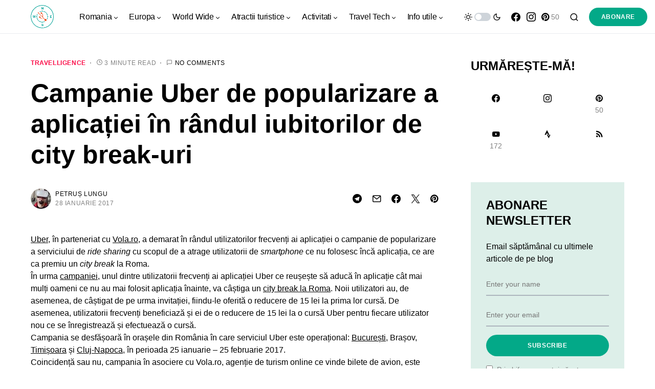

--- FILE ---
content_type: text/html; charset=UTF-8
request_url: https://calatoruldigital.ro/2017/01/campanie-uber-vola-city-break/
body_size: 25034
content:
<!doctype html>
<html dir="ltr" lang="ro-RO" prefix="og: https://ogp.me/ns#">
<head>
	<meta charset="UTF-8" />
	<meta name="viewport" content="width=device-width, initial-scale=1" />
	<link rel="profile" href="https://gmpg.org/xfn/11" />
	<title>Campanie Uber de popularizare a aplicației în rândul iubitorilor de city break-uri | călătorul digital</title>
	<style>img:is([sizes="auto" i], [sizes^="auto," i]) { contain-intrinsic-size: 3000px 1500px }</style>
	
		<!-- All in One SEO 4.8.7 - aioseo.com -->
	<meta name="description" content="Uber, în parteneriat cu Vola.ro, a demarat în rândul utilizatorilor frecvenți ai aplicației o campanie de popularizare a serviciului de ride sharing cu scopul de a atrage utilizatorii de smartphone ce nu folosesc încă aplicația, ce are ca premiu un city break la Roma. În urma campaniei, unul dintre utilizatorii frecvenți ai aplicației Uber ce reușește" />
	<meta name="robots" content="max-image-preview:large" />
	<meta name="author" content="Petruș Lungu"/>
	<meta name="google-site-verification" content="2dSVOp8hl1jrp-jrWkfil7BwktKDYXWOqHUodh3dvR4" />
	<meta name="msvalidate.01" content="B236D12E2F475EA9CA5561DDC492B8C2" />
	<meta name="p:domain_verify" content="7baa358abaae1c50eba34873c8ad85e6" />
	<meta name="keywords" content="city break,covoiajare,rent-a-car,ride sharing,transfer aeroport,uber,vola.ro" />
	<link rel="canonical" href="https://calatoruldigital.ro/2017/01/campanie-uber-vola-city-break/" />
	<meta name="generator" content="All in One SEO (AIOSEO) 4.8.7" />

		<!-- Google tag (gtag.js) -->
<script async src="https://www.googletagmanager.com/gtag/js?id=G-RRBVM46LCT"></script>
<script>
  window.dataLayer = window.dataLayer || [];
  function gtag(){dataLayer.push(arguments);}
  gtag('js', new Date());

  gtag('config', 'G-RRBVM46LCT');
</script>
		<meta property="og:locale" content="ro_RO" />
		<meta property="og:site_name" content="călătorul digital 2.0" />
		<meta property="og:type" content="article" />
		<meta property="og:title" content="Campanie Uber de popularizare a aplicației în rândul iubitorilor de city break-uri | călătorul digital" />
		<meta property="og:description" content="Uber, în parteneriat cu Vola.ro, a demarat în rândul utilizatorilor frecvenți ai aplicației o campanie de popularizare a serviciului de ride sharing cu scopul de a atrage utilizatorii de smartphone ce nu folosesc încă aplicația, ce are ca premiu un city break la Roma. În urma campaniei, unul dintre utilizatorii frecvenți ai aplicației Uber ce reușește" />
		<meta property="og:url" content="https://calatoruldigital.ro/2017/01/campanie-uber-vola-city-break/" />
		<meta property="article:published_time" content="2017-01-28T15:58:59+00:00" />
		<meta property="article:modified_time" content="2017-01-28T15:58:59+00:00" />
		<meta property="article:publisher" content="https://www.facebook.com/calatoruldigital/" />
		<meta property="article:author" content="https://www.facebook.com/petrus.lungu" />
		<meta name="twitter:card" content="summary" />
		<meta name="twitter:site" content="@calatorudigital" />
		<meta name="twitter:title" content="Campanie Uber de popularizare a aplicației în rândul iubitorilor de city break-uri | călătorul digital" />
		<meta name="twitter:description" content="Uber, în parteneriat cu Vola.ro, a demarat în rândul utilizatorilor frecvenți ai aplicației o campanie de popularizare a serviciului de ride sharing cu scopul de a atrage utilizatorii de smartphone ce nu folosesc încă aplicația, ce are ca premiu un city break la Roma. În urma campaniei, unul dintre utilizatorii frecvenți ai aplicației Uber ce reușește" />
		<script type="application/ld+json" class="aioseo-schema">
			{"@context":"https:\/\/schema.org","@graph":[{"@type":"Article","@id":"https:\/\/calatoruldigital.ro\/2017\/01\/campanie-uber-vola-city-break\/#article","name":"Campanie Uber de popularizare a aplica\u021biei \u00een r\u00e2ndul iubitorilor de city break-uri | c\u0103l\u0103torul digital","headline":"Campanie Uber de popularizare a aplica\u021biei \u00een r\u00e2ndul iubitorilor de city break-uri","author":{"@id":"https:\/\/calatoruldigital.ro\/author\/petrvs\/#author"},"publisher":{"@id":"https:\/\/calatoruldigital.ro\/#person"},"image":{"@type":"ImageObject","url":14800},"datePublished":"2017-01-28T17:58:59+02:00","dateModified":"2017-01-28T17:58:59+02:00","inLanguage":"ro-RO","commentCount":1,"mainEntityOfPage":{"@id":"https:\/\/calatoruldigital.ro\/2017\/01\/campanie-uber-vola-city-break\/#webpage"},"isPartOf":{"@id":"https:\/\/calatoruldigital.ro\/2017\/01\/campanie-uber-vola-city-break\/#webpage"},"articleSection":"Travelligence, city break, covoiajare, rent-a-car, ride sharing, transfer aeroport, Uber, vola.ro"},{"@type":"BreadcrumbList","@id":"https:\/\/calatoruldigital.ro\/2017\/01\/campanie-uber-vola-city-break\/#breadcrumblist","itemListElement":[{"@type":"ListItem","@id":"https:\/\/calatoruldigital.ro#listItem","position":1,"name":"Prima pagin\u0103","item":"https:\/\/calatoruldigital.ro","nextItem":{"@type":"ListItem","@id":"https:\/\/calatoruldigital.ro\/category\/travel-tech\/#listItem","name":"Travel Tech"}},{"@type":"ListItem","@id":"https:\/\/calatoruldigital.ro\/category\/travel-tech\/#listItem","position":2,"name":"Travel Tech","item":"https:\/\/calatoruldigital.ro\/category\/travel-tech\/","nextItem":{"@type":"ListItem","@id":"https:\/\/calatoruldigital.ro\/category\/travel-tech\/travel-intelligence\/#listItem","name":"Travelligence"},"previousItem":{"@type":"ListItem","@id":"https:\/\/calatoruldigital.ro#listItem","name":"Prima pagin\u0103"}},{"@type":"ListItem","@id":"https:\/\/calatoruldigital.ro\/category\/travel-tech\/travel-intelligence\/#listItem","position":3,"name":"Travelligence","item":"https:\/\/calatoruldigital.ro\/category\/travel-tech\/travel-intelligence\/","nextItem":{"@type":"ListItem","@id":"https:\/\/calatoruldigital.ro\/2017\/01\/campanie-uber-vola-city-break\/#listItem","name":"Campanie Uber de popularizare a aplica\u021biei \u00een r\u00e2ndul iubitorilor de city break-uri"},"previousItem":{"@type":"ListItem","@id":"https:\/\/calatoruldigital.ro\/category\/travel-tech\/#listItem","name":"Travel Tech"}},{"@type":"ListItem","@id":"https:\/\/calatoruldigital.ro\/2017\/01\/campanie-uber-vola-city-break\/#listItem","position":4,"name":"Campanie Uber de popularizare a aplica\u021biei \u00een r\u00e2ndul iubitorilor de city break-uri","previousItem":{"@type":"ListItem","@id":"https:\/\/calatoruldigital.ro\/category\/travel-tech\/travel-intelligence\/#listItem","name":"Travelligence"}}]},{"@type":"Person","@id":"https:\/\/calatoruldigital.ro\/#person","name":"Petru\u0219 Lungu","image":{"@type":"ImageObject","@id":"https:\/\/calatoruldigital.ro\/2017\/01\/campanie-uber-vola-city-break\/#personImage","url":"https:\/\/secure.gravatar.com\/avatar\/2eb590f47101fccb33d2f09f0d2fbec0953a4955be1231f210df2651456f3d69?s=96&d=mm&r=g","width":96,"height":96,"caption":"Petru\u0219 Lungu"},"sameAs":["https:\/\/www.facebook.com\/petrus.lungu"]},{"@type":"Person","@id":"https:\/\/calatoruldigital.ro\/author\/petrvs\/#author","url":"https:\/\/calatoruldigital.ro\/author\/petrvs\/","name":"Petru\u0219 Lungu","image":{"@type":"ImageObject","@id":"https:\/\/calatoruldigital.ro\/2017\/01\/campanie-uber-vola-city-break\/#authorImage","url":"https:\/\/secure.gravatar.com\/avatar\/2eb590f47101fccb33d2f09f0d2fbec0953a4955be1231f210df2651456f3d69?s=96&d=mm&r=g","width":96,"height":96,"caption":"Petru\u0219 Lungu"},"sameAs":["https:\/\/www.facebook.com\/petrus.lungu"]},{"@type":"WebPage","@id":"https:\/\/calatoruldigital.ro\/2017\/01\/campanie-uber-vola-city-break\/#webpage","url":"https:\/\/calatoruldigital.ro\/2017\/01\/campanie-uber-vola-city-break\/","name":"Campanie Uber de popularizare a aplica\u021biei \u00een r\u00e2ndul iubitorilor de city break-uri | c\u0103l\u0103torul digital","description":"Uber, \u00een parteneriat cu Vola.ro, a demarat \u00een r\u00e2ndul utilizatorilor frecven\u021bi ai aplica\u021biei o campanie de popularizare a serviciului de ride sharing cu scopul de a atrage utilizatorii de smartphone ce nu folosesc \u00eenc\u0103 aplica\u021bia, ce are ca premiu un city break la Roma. \u00cen urma campaniei, unul dintre utilizatorii frecven\u021bi ai aplica\u021biei Uber ce reu\u0219e\u0219te","inLanguage":"ro-RO","isPartOf":{"@id":"https:\/\/calatoruldigital.ro\/#website"},"breadcrumb":{"@id":"https:\/\/calatoruldigital.ro\/2017\/01\/campanie-uber-vola-city-break\/#breadcrumblist"},"author":{"@id":"https:\/\/calatoruldigital.ro\/author\/petrvs\/#author"},"creator":{"@id":"https:\/\/calatoruldigital.ro\/author\/petrvs\/#author"},"image":{"@type":"ImageObject","url":14800,"@id":"https:\/\/calatoruldigital.ro\/2017\/01\/campanie-uber-vola-city-break\/#mainImage"},"primaryImageOfPage":{"@id":"https:\/\/calatoruldigital.ro\/2017\/01\/campanie-uber-vola-city-break\/#mainImage"},"datePublished":"2017-01-28T17:58:59+02:00","dateModified":"2017-01-28T17:58:59+02:00"},{"@type":"WebSite","@id":"https:\/\/calatoruldigital.ro\/#website","url":"https:\/\/calatoruldigital.ro\/","name":"c\u0103l\u0103torul digital","description":"timp liber, c\u0103l\u0103torii de weekend \u0219i tehnologie la purt\u0103tor","inLanguage":"ro-RO","publisher":{"@id":"https:\/\/calatoruldigital.ro\/#person"}}]}
		</script>
		<!-- All in One SEO -->

<link rel="alternate" type="application/rss+xml" title="călătorul digital &raquo; Flux" href="https://calatoruldigital.ro/feed/" />
<link rel="alternate" type="application/rss+xml" title="călătorul digital &raquo; Flux comentarii" href="https://calatoruldigital.ro/comments/feed/" />
<link rel="alternate" type="application/rss+xml" title="Flux comentarii călătorul digital &raquo; Campanie Uber de popularizare a aplicației în rândul iubitorilor de city break-uri" href="https://calatoruldigital.ro/2017/01/campanie-uber-vola-city-break/feed/" />
			<link rel="preload" href="https://calatoruldigital.ro/wp-content/plugins/canvas/assets/fonts/canvas-icons.woff" as="font" type="font/woff" crossorigin>
			<script>
window._wpemojiSettings = {"baseUrl":"https:\/\/s.w.org\/images\/core\/emoji\/16.0.1\/72x72\/","ext":".png","svgUrl":"https:\/\/s.w.org\/images\/core\/emoji\/16.0.1\/svg\/","svgExt":".svg","source":{"concatemoji":"https:\/\/calatoruldigital.ro\/wp-includes\/js\/wp-emoji-release.min.js?ver=6.8.3"}};
/*! This file is auto-generated */
!function(s,n){var o,i,e;function c(e){try{var t={supportTests:e,timestamp:(new Date).valueOf()};sessionStorage.setItem(o,JSON.stringify(t))}catch(e){}}function p(e,t,n){e.clearRect(0,0,e.canvas.width,e.canvas.height),e.fillText(t,0,0);var t=new Uint32Array(e.getImageData(0,0,e.canvas.width,e.canvas.height).data),a=(e.clearRect(0,0,e.canvas.width,e.canvas.height),e.fillText(n,0,0),new Uint32Array(e.getImageData(0,0,e.canvas.width,e.canvas.height).data));return t.every(function(e,t){return e===a[t]})}function u(e,t){e.clearRect(0,0,e.canvas.width,e.canvas.height),e.fillText(t,0,0);for(var n=e.getImageData(16,16,1,1),a=0;a<n.data.length;a++)if(0!==n.data[a])return!1;return!0}function f(e,t,n,a){switch(t){case"flag":return n(e,"\ud83c\udff3\ufe0f\u200d\u26a7\ufe0f","\ud83c\udff3\ufe0f\u200b\u26a7\ufe0f")?!1:!n(e,"\ud83c\udde8\ud83c\uddf6","\ud83c\udde8\u200b\ud83c\uddf6")&&!n(e,"\ud83c\udff4\udb40\udc67\udb40\udc62\udb40\udc65\udb40\udc6e\udb40\udc67\udb40\udc7f","\ud83c\udff4\u200b\udb40\udc67\u200b\udb40\udc62\u200b\udb40\udc65\u200b\udb40\udc6e\u200b\udb40\udc67\u200b\udb40\udc7f");case"emoji":return!a(e,"\ud83e\udedf")}return!1}function g(e,t,n,a){var r="undefined"!=typeof WorkerGlobalScope&&self instanceof WorkerGlobalScope?new OffscreenCanvas(300,150):s.createElement("canvas"),o=r.getContext("2d",{willReadFrequently:!0}),i=(o.textBaseline="top",o.font="600 32px Arial",{});return e.forEach(function(e){i[e]=t(o,e,n,a)}),i}function t(e){var t=s.createElement("script");t.src=e,t.defer=!0,s.head.appendChild(t)}"undefined"!=typeof Promise&&(o="wpEmojiSettingsSupports",i=["flag","emoji"],n.supports={everything:!0,everythingExceptFlag:!0},e=new Promise(function(e){s.addEventListener("DOMContentLoaded",e,{once:!0})}),new Promise(function(t){var n=function(){try{var e=JSON.parse(sessionStorage.getItem(o));if("object"==typeof e&&"number"==typeof e.timestamp&&(new Date).valueOf()<e.timestamp+604800&&"object"==typeof e.supportTests)return e.supportTests}catch(e){}return null}();if(!n){if("undefined"!=typeof Worker&&"undefined"!=typeof OffscreenCanvas&&"undefined"!=typeof URL&&URL.createObjectURL&&"undefined"!=typeof Blob)try{var e="postMessage("+g.toString()+"("+[JSON.stringify(i),f.toString(),p.toString(),u.toString()].join(",")+"));",a=new Blob([e],{type:"text/javascript"}),r=new Worker(URL.createObjectURL(a),{name:"wpTestEmojiSupports"});return void(r.onmessage=function(e){c(n=e.data),r.terminate(),t(n)})}catch(e){}c(n=g(i,f,p,u))}t(n)}).then(function(e){for(var t in e)n.supports[t]=e[t],n.supports.everything=n.supports.everything&&n.supports[t],"flag"!==t&&(n.supports.everythingExceptFlag=n.supports.everythingExceptFlag&&n.supports[t]);n.supports.everythingExceptFlag=n.supports.everythingExceptFlag&&!n.supports.flag,n.DOMReady=!1,n.readyCallback=function(){n.DOMReady=!0}}).then(function(){return e}).then(function(){var e;n.supports.everything||(n.readyCallback(),(e=n.source||{}).concatemoji?t(e.concatemoji):e.wpemoji&&e.twemoji&&(t(e.twemoji),t(e.wpemoji)))}))}((window,document),window._wpemojiSettings);
</script>
<link rel='stylesheet' id='canvas-css' href='https://calatoruldigital.ro/wp-content/plugins/canvas/assets/css/canvas.css?ver=2.5.1' media='all' />
<link rel='alternate stylesheet' id='powerkit-icons-css' href='https://calatoruldigital.ro/wp-content/plugins/powerkit/assets/fonts/powerkit-icons.woff?ver=3.0.2' as='font' type='font/wof' crossorigin />
<link rel='stylesheet' id='powerkit-css' href='https://calatoruldigital.ro/wp-content/plugins/powerkit/assets/css/powerkit.css?ver=3.0.2' media='all' />
<style id='wp-emoji-styles-inline-css'>

	img.wp-smiley, img.emoji {
		display: inline !important;
		border: none !important;
		box-shadow: none !important;
		height: 1em !important;
		width: 1em !important;
		margin: 0 0.07em !important;
		vertical-align: -0.1em !important;
		background: none !important;
		padding: 0 !important;
	}
</style>
<link rel='stylesheet' id='wp-block-library-css' href='https://calatoruldigital.ro/wp-includes/css/dist/block-library/style.min.css?ver=6.8.3' media='all' />
<style id='classic-theme-styles-inline-css'>
/*! This file is auto-generated */
.wp-block-button__link{color:#fff;background-color:#32373c;border-radius:9999px;box-shadow:none;text-decoration:none;padding:calc(.667em + 2px) calc(1.333em + 2px);font-size:1.125em}.wp-block-file__button{background:#32373c;color:#fff;text-decoration:none}
</style>
<link rel='stylesheet' id='canvas-block-alert-style-css' href='https://calatoruldigital.ro/wp-content/plugins/canvas/components/basic-elements/block-alert/block.css?ver=1750746443' media='all' />
<link rel='stylesheet' id='canvas-block-progress-style-css' href='https://calatoruldigital.ro/wp-content/plugins/canvas/components/basic-elements/block-progress/block.css?ver=1750746443' media='all' />
<link rel='stylesheet' id='canvas-block-collapsibles-style-css' href='https://calatoruldigital.ro/wp-content/plugins/canvas/components/basic-elements/block-collapsibles/block.css?ver=1750746443' media='all' />
<link rel='stylesheet' id='canvas-block-tabs-style-css' href='https://calatoruldigital.ro/wp-content/plugins/canvas/components/basic-elements/block-tabs/block.css?ver=1750746443' media='all' />
<link rel='stylesheet' id='canvas-block-section-heading-style-css' href='https://calatoruldigital.ro/wp-content/plugins/canvas/components/basic-elements/block-section-heading/block.css?ver=1750746443' media='all' />
<link rel='stylesheet' id='canvas-block-row-style-css' href='https://calatoruldigital.ro/wp-content/plugins/canvas/components/layout-blocks/block-row/block-row.css?ver=1750746443' media='all' />
<link rel='stylesheet' id='canvas-justified-gallery-block-style-css' href='https://calatoruldigital.ro/wp-content/plugins/canvas/components/justified-gallery/block/block-justified-gallery.css?ver=1750746443' media='all' />
<link rel='stylesheet' id='canvas-slider-gallery-block-style-css' href='https://calatoruldigital.ro/wp-content/plugins/canvas/components/slider-gallery/block/block-slider-gallery.css?ver=1750746443' media='all' />
<link rel='stylesheet' id='canvas-block-posts-sidebar-css' href='https://calatoruldigital.ro/wp-content/plugins/canvas/components/posts/block-posts-sidebar/block-posts-sidebar.css?ver=1750746443' media='all' />
<style id='global-styles-inline-css'>
:root{--wp--preset--aspect-ratio--square: 1;--wp--preset--aspect-ratio--4-3: 4/3;--wp--preset--aspect-ratio--3-4: 3/4;--wp--preset--aspect-ratio--3-2: 3/2;--wp--preset--aspect-ratio--2-3: 2/3;--wp--preset--aspect-ratio--16-9: 16/9;--wp--preset--aspect-ratio--9-16: 9/16;--wp--preset--color--black: #000000;--wp--preset--color--cyan-bluish-gray: #abb8c3;--wp--preset--color--white: #FFFFFF;--wp--preset--color--pale-pink: #f78da7;--wp--preset--color--vivid-red: #cf2e2e;--wp--preset--color--luminous-vivid-orange: #ff6900;--wp--preset--color--luminous-vivid-amber: #fcb900;--wp--preset--color--light-green-cyan: #7bdcb5;--wp--preset--color--vivid-green-cyan: #00d084;--wp--preset--color--pale-cyan-blue: #8ed1fc;--wp--preset--color--vivid-cyan-blue: #0693e3;--wp--preset--color--vivid-purple: #9b51e0;--wp--preset--color--blue: #59BACC;--wp--preset--color--green: #03a988;--wp--preset--color--orange: #FFBC49;--wp--preset--color--red: #fb0d48;--wp--preset--color--secondary-bg: #f8f3ee;--wp--preset--color--accent-bg: #ddefe9;--wp--preset--color--additional: #484848;--wp--preset--color--secondary: #818181;--wp--preset--color--gray-50: #f8f9fa;--wp--preset--color--gray-100: #f8f9fb;--wp--preset--color--gray-200: #e9ecef;--wp--preset--gradient--vivid-cyan-blue-to-vivid-purple: linear-gradient(135deg,rgba(6,147,227,1) 0%,rgb(155,81,224) 100%);--wp--preset--gradient--light-green-cyan-to-vivid-green-cyan: linear-gradient(135deg,rgb(122,220,180) 0%,rgb(0,208,130) 100%);--wp--preset--gradient--luminous-vivid-amber-to-luminous-vivid-orange: linear-gradient(135deg,rgba(252,185,0,1) 0%,rgba(255,105,0,1) 100%);--wp--preset--gradient--luminous-vivid-orange-to-vivid-red: linear-gradient(135deg,rgba(255,105,0,1) 0%,rgb(207,46,46) 100%);--wp--preset--gradient--very-light-gray-to-cyan-bluish-gray: linear-gradient(135deg,rgb(238,238,238) 0%,rgb(169,184,195) 100%);--wp--preset--gradient--cool-to-warm-spectrum: linear-gradient(135deg,rgb(74,234,220) 0%,rgb(151,120,209) 20%,rgb(207,42,186) 40%,rgb(238,44,130) 60%,rgb(251,105,98) 80%,rgb(254,248,76) 100%);--wp--preset--gradient--blush-light-purple: linear-gradient(135deg,rgb(255,206,236) 0%,rgb(152,150,240) 100%);--wp--preset--gradient--blush-bordeaux: linear-gradient(135deg,rgb(254,205,165) 0%,rgb(254,45,45) 50%,rgb(107,0,62) 100%);--wp--preset--gradient--luminous-dusk: linear-gradient(135deg,rgb(255,203,112) 0%,rgb(199,81,192) 50%,rgb(65,88,208) 100%);--wp--preset--gradient--pale-ocean: linear-gradient(135deg,rgb(255,245,203) 0%,rgb(182,227,212) 50%,rgb(51,167,181) 100%);--wp--preset--gradient--electric-grass: linear-gradient(135deg,rgb(202,248,128) 0%,rgb(113,206,126) 100%);--wp--preset--gradient--midnight: linear-gradient(135deg,rgb(2,3,129) 0%,rgb(40,116,252) 100%);--wp--preset--font-size--small: 13px;--wp--preset--font-size--medium: 20px;--wp--preset--font-size--large: 36px;--wp--preset--font-size--x-large: 42px;--wp--preset--spacing--20: 0.44rem;--wp--preset--spacing--30: 0.67rem;--wp--preset--spacing--40: 1rem;--wp--preset--spacing--50: 1.5rem;--wp--preset--spacing--60: 2.25rem;--wp--preset--spacing--70: 3.38rem;--wp--preset--spacing--80: 5.06rem;--wp--preset--shadow--natural: 6px 6px 9px rgba(0, 0, 0, 0.2);--wp--preset--shadow--deep: 12px 12px 50px rgba(0, 0, 0, 0.4);--wp--preset--shadow--sharp: 6px 6px 0px rgba(0, 0, 0, 0.2);--wp--preset--shadow--outlined: 6px 6px 0px -3px rgba(255, 255, 255, 1), 6px 6px rgba(0, 0, 0, 1);--wp--preset--shadow--crisp: 6px 6px 0px rgba(0, 0, 0, 1);}:where(.is-layout-flex){gap: 0.5em;}:where(.is-layout-grid){gap: 0.5em;}body .is-layout-flex{display: flex;}.is-layout-flex{flex-wrap: wrap;align-items: center;}.is-layout-flex > :is(*, div){margin: 0;}body .is-layout-grid{display: grid;}.is-layout-grid > :is(*, div){margin: 0;}:where(.wp-block-columns.is-layout-flex){gap: 2em;}:where(.wp-block-columns.is-layout-grid){gap: 2em;}:where(.wp-block-post-template.is-layout-flex){gap: 1.25em;}:where(.wp-block-post-template.is-layout-grid){gap: 1.25em;}.has-black-color{color: var(--wp--preset--color--black) !important;}.has-cyan-bluish-gray-color{color: var(--wp--preset--color--cyan-bluish-gray) !important;}.has-white-color{color: var(--wp--preset--color--white) !important;}.has-pale-pink-color{color: var(--wp--preset--color--pale-pink) !important;}.has-vivid-red-color{color: var(--wp--preset--color--vivid-red) !important;}.has-luminous-vivid-orange-color{color: var(--wp--preset--color--luminous-vivid-orange) !important;}.has-luminous-vivid-amber-color{color: var(--wp--preset--color--luminous-vivid-amber) !important;}.has-light-green-cyan-color{color: var(--wp--preset--color--light-green-cyan) !important;}.has-vivid-green-cyan-color{color: var(--wp--preset--color--vivid-green-cyan) !important;}.has-pale-cyan-blue-color{color: var(--wp--preset--color--pale-cyan-blue) !important;}.has-vivid-cyan-blue-color{color: var(--wp--preset--color--vivid-cyan-blue) !important;}.has-vivid-purple-color{color: var(--wp--preset--color--vivid-purple) !important;}.has-black-background-color{background-color: var(--wp--preset--color--black) !important;}.has-cyan-bluish-gray-background-color{background-color: var(--wp--preset--color--cyan-bluish-gray) !important;}.has-white-background-color{background-color: var(--wp--preset--color--white) !important;}.has-pale-pink-background-color{background-color: var(--wp--preset--color--pale-pink) !important;}.has-vivid-red-background-color{background-color: var(--wp--preset--color--vivid-red) !important;}.has-luminous-vivid-orange-background-color{background-color: var(--wp--preset--color--luminous-vivid-orange) !important;}.has-luminous-vivid-amber-background-color{background-color: var(--wp--preset--color--luminous-vivid-amber) !important;}.has-light-green-cyan-background-color{background-color: var(--wp--preset--color--light-green-cyan) !important;}.has-vivid-green-cyan-background-color{background-color: var(--wp--preset--color--vivid-green-cyan) !important;}.has-pale-cyan-blue-background-color{background-color: var(--wp--preset--color--pale-cyan-blue) !important;}.has-vivid-cyan-blue-background-color{background-color: var(--wp--preset--color--vivid-cyan-blue) !important;}.has-vivid-purple-background-color{background-color: var(--wp--preset--color--vivid-purple) !important;}.has-black-border-color{border-color: var(--wp--preset--color--black) !important;}.has-cyan-bluish-gray-border-color{border-color: var(--wp--preset--color--cyan-bluish-gray) !important;}.has-white-border-color{border-color: var(--wp--preset--color--white) !important;}.has-pale-pink-border-color{border-color: var(--wp--preset--color--pale-pink) !important;}.has-vivid-red-border-color{border-color: var(--wp--preset--color--vivid-red) !important;}.has-luminous-vivid-orange-border-color{border-color: var(--wp--preset--color--luminous-vivid-orange) !important;}.has-luminous-vivid-amber-border-color{border-color: var(--wp--preset--color--luminous-vivid-amber) !important;}.has-light-green-cyan-border-color{border-color: var(--wp--preset--color--light-green-cyan) !important;}.has-vivid-green-cyan-border-color{border-color: var(--wp--preset--color--vivid-green-cyan) !important;}.has-pale-cyan-blue-border-color{border-color: var(--wp--preset--color--pale-cyan-blue) !important;}.has-vivid-cyan-blue-border-color{border-color: var(--wp--preset--color--vivid-cyan-blue) !important;}.has-vivid-purple-border-color{border-color: var(--wp--preset--color--vivid-purple) !important;}.has-vivid-cyan-blue-to-vivid-purple-gradient-background{background: var(--wp--preset--gradient--vivid-cyan-blue-to-vivid-purple) !important;}.has-light-green-cyan-to-vivid-green-cyan-gradient-background{background: var(--wp--preset--gradient--light-green-cyan-to-vivid-green-cyan) !important;}.has-luminous-vivid-amber-to-luminous-vivid-orange-gradient-background{background: var(--wp--preset--gradient--luminous-vivid-amber-to-luminous-vivid-orange) !important;}.has-luminous-vivid-orange-to-vivid-red-gradient-background{background: var(--wp--preset--gradient--luminous-vivid-orange-to-vivid-red) !important;}.has-very-light-gray-to-cyan-bluish-gray-gradient-background{background: var(--wp--preset--gradient--very-light-gray-to-cyan-bluish-gray) !important;}.has-cool-to-warm-spectrum-gradient-background{background: var(--wp--preset--gradient--cool-to-warm-spectrum) !important;}.has-blush-light-purple-gradient-background{background: var(--wp--preset--gradient--blush-light-purple) !important;}.has-blush-bordeaux-gradient-background{background: var(--wp--preset--gradient--blush-bordeaux) !important;}.has-luminous-dusk-gradient-background{background: var(--wp--preset--gradient--luminous-dusk) !important;}.has-pale-ocean-gradient-background{background: var(--wp--preset--gradient--pale-ocean) !important;}.has-electric-grass-gradient-background{background: var(--wp--preset--gradient--electric-grass) !important;}.has-midnight-gradient-background{background: var(--wp--preset--gradient--midnight) !important;}.has-small-font-size{font-size: var(--wp--preset--font-size--small) !important;}.has-medium-font-size{font-size: var(--wp--preset--font-size--medium) !important;}.has-large-font-size{font-size: var(--wp--preset--font-size--large) !important;}.has-x-large-font-size{font-size: var(--wp--preset--font-size--x-large) !important;}
:where(.wp-block-post-template.is-layout-flex){gap: 1.25em;}:where(.wp-block-post-template.is-layout-grid){gap: 1.25em;}
:where(.wp-block-columns.is-layout-flex){gap: 2em;}:where(.wp-block-columns.is-layout-grid){gap: 2em;}
:root :where(.wp-block-pullquote){font-size: 1.5em;line-height: 1.6;}
</style>
<link rel='stylesheet' id='canvas-block-heading-style-css' href='https://calatoruldigital.ro/wp-content/plugins/canvas/components/content-formatting/block-heading/block.css?ver=1750746443' media='all' />
<link rel='stylesheet' id='canvas-block-list-style-css' href='https://calatoruldigital.ro/wp-content/plugins/canvas/components/content-formatting/block-list/block.css?ver=1750746443' media='all' />
<link rel='stylesheet' id='canvas-block-paragraph-style-css' href='https://calatoruldigital.ro/wp-content/plugins/canvas/components/content-formatting/block-paragraph/block.css?ver=1750746443' media='all' />
<link rel='stylesheet' id='canvas-block-separator-style-css' href='https://calatoruldigital.ro/wp-content/plugins/canvas/components/content-formatting/block-separator/block.css?ver=1750746443' media='all' />
<link rel='stylesheet' id='canvas-block-group-style-css' href='https://calatoruldigital.ro/wp-content/plugins/canvas/components/basic-elements/block-group/block.css?ver=1750746443' media='all' />
<link rel='stylesheet' id='canvas-block-cover-style-css' href='https://calatoruldigital.ro/wp-content/plugins/canvas/components/basic-elements/block-cover/block.css?ver=1750746443' media='all' />
<link rel='stylesheet' id='powerkit-author-box-css' href='https://calatoruldigital.ro/wp-content/plugins/powerkit/modules/author-box/public/css/public-powerkit-author-box.css?ver=3.0.2' media='all' />
<link rel='stylesheet' id='powerkit-basic-elements-css' href='https://calatoruldigital.ro/wp-content/plugins/powerkit/modules/basic-elements/public/css/public-powerkit-basic-elements.css?ver=3.0.2' media='screen' />
<link rel='stylesheet' id='powerkit-coming-soon-css' href='https://calatoruldigital.ro/wp-content/plugins/powerkit/modules/coming-soon/public/css/public-powerkit-coming-soon.css?ver=3.0.2' media='all' />
<link rel='stylesheet' id='powerkit-content-formatting-css' href='https://calatoruldigital.ro/wp-content/plugins/powerkit/modules/content-formatting/public/css/public-powerkit-content-formatting.css?ver=3.0.2' media='all' />
<link rel='stylesheet' id='powerkit-сontributors-css' href='https://calatoruldigital.ro/wp-content/plugins/powerkit/modules/contributors/public/css/public-powerkit-contributors.css?ver=3.0.2' media='all' />
<link rel='stylesheet' id='powerkit-facebook-css' href='https://calatoruldigital.ro/wp-content/plugins/powerkit/modules/facebook/public/css/public-powerkit-facebook.css?ver=3.0.2' media='all' />
<link rel='stylesheet' id='powerkit-featured-categories-css' href='https://calatoruldigital.ro/wp-content/plugins/powerkit/modules/featured-categories/public/css/public-powerkit-featured-categories.css?ver=3.0.2' media='all' />
<link rel='stylesheet' id='powerkit-inline-posts-css' href='https://calatoruldigital.ro/wp-content/plugins/powerkit/modules/inline-posts/public/css/public-powerkit-inline-posts.css?ver=3.0.2' media='all' />
<link rel='stylesheet' id='powerkit-instagram-css' href='https://calatoruldigital.ro/wp-content/plugins/powerkit/modules/instagram/public/css/public-powerkit-instagram.css?ver=3.0.2' media='all' />
<link rel='stylesheet' id='powerkit-justified-gallery-css' href='https://calatoruldigital.ro/wp-content/plugins/powerkit/modules/justified-gallery/public/css/public-powerkit-justified-gallery.css?ver=3.0.2' media='all' />
<link rel='stylesheet' id='glightbox-css' href='https://calatoruldigital.ro/wp-content/plugins/powerkit/modules/lightbox/public/css/glightbox.min.css?ver=3.0.2' media='all' />
<link rel='stylesheet' id='powerkit-lightbox-css' href='https://calatoruldigital.ro/wp-content/plugins/powerkit/modules/lightbox/public/css/public-powerkit-lightbox.css?ver=3.0.2' media='all' />
<link rel='stylesheet' id='powerkit-opt-in-forms-css' href='https://calatoruldigital.ro/wp-content/plugins/powerkit/modules/opt-in-forms/public/css/public-powerkit-opt-in-forms.css?ver=3.0.2' media='all' />
<link rel='stylesheet' id='powerkit-pinterest-css' href='https://calatoruldigital.ro/wp-content/plugins/powerkit/modules/pinterest/public/css/public-powerkit-pinterest.css?ver=3.0.2' media='all' />
<link rel='stylesheet' id='powerkit-widget-posts-css' href='https://calatoruldigital.ro/wp-content/plugins/powerkit/modules/posts/public/css/public-powerkit-widget-posts.css?ver=3.0.2' media='all' />
<link rel='stylesheet' id='powerkit-scroll-to-top-css' href='https://calatoruldigital.ro/wp-content/plugins/powerkit/modules/scroll-to-top/public/css/public-powerkit-scroll-to-top.css?ver=3.0.2' media='all' />
<link rel='stylesheet' id='powerkit-share-buttons-css' href='https://calatoruldigital.ro/wp-content/plugins/powerkit/modules/share-buttons/public/css/public-powerkit-share-buttons.css?ver=3.0.2' media='all' />
<link rel='stylesheet' id='powerkit-slider-gallery-css' href='https://calatoruldigital.ro/wp-content/plugins/powerkit/modules/slider-gallery/public/css/public-powerkit-slider-gallery.css?ver=3.0.2' media='all' />
<link rel='stylesheet' id='powerkit-social-links-css' href='https://calatoruldigital.ro/wp-content/plugins/powerkit/modules/social-links/public/css/public-powerkit-social-links.css?ver=3.0.2' media='all' />
<link rel='stylesheet' id='powerkit-table-of-contents-css' href='https://calatoruldigital.ro/wp-content/plugins/powerkit/modules/table-of-contents/public/css/public-powerkit-table-of-contents.css?ver=3.0.2' media='all' />
<link rel='stylesheet' id='powerkit-twitter-css' href='https://calatoruldigital.ro/wp-content/plugins/powerkit/modules/twitter/public/css/public-powerkit-twitter.css?ver=3.0.2' media='all' />
<link rel='stylesheet' id='powerkit-widget-about-css' href='https://calatoruldigital.ro/wp-content/plugins/powerkit/modules/widget-about/public/css/public-powerkit-widget-about.css?ver=3.0.2' media='all' />
<link rel='stylesheet' id='csco-styles-css' href='https://calatoruldigital.ro/wp-content/themes/verta/style.css?ver=1.0.2' media='all' />
<style id='csco-styles-inline-css'>
.searchwp-live-search-no-min-chars:after { content: "Continue typing" }
</style>
<link rel='stylesheet' id='stbCoreCSS-css' href='https://calatoruldigital.ro/wp-content/plugins/wp-special-textboxes/css/stb-core.css?ver=6.2.6' media='all' />
<style id='stbCoreCSS-inline-css'>
.stb-container {border-radius: 5px;-webkit-box-shadow: 0px 0px 15px #555555;box-shadow: 0px 0px 15px #555555;margin: 10px 10px 10px 10px}.stb-container.stb-widget {margin-left: 0;margin-right: 0;box-shadow: none}.stb-container .stb-caption .stb-caption-content {font-size: 15px;font-family: Impact, Verdana, Helvetica, Arial, sans-serif}.stb-container .stb-caption .stb-tool {background-color: transparent;background-image: url([data-uri]);background-position: 50%;background-repeat: no-repeat}.stb-container .stb-content {padding: 10px;font-size: unset;font-family: unset;text-shadow: unset}.stb-container.stb-collapsed .stb-caption .stb-tool {background-image: url([data-uri])}.stb-container.stb-collapsed .stb-content {padding-bottom: 0;padding-top: 0}.stb-container.stb-no-caption, .stb-container.stb-no-caption.stb-ltr {direction: ltr}.stb-container.stb-no-caption:not(.stb-caption-box) .stb-content,.stb-container.stb-no-caption.stb-ltr:not(.stb-caption-box) .stb-content {padding: 10px 10px 10px 0}.stb-container.stb-no-caption.stb-rtl {direction: rtl}.stb-container.stb-no-caption.stb-rtl:not(.stb-caption-box) .stb-content {padding: 10px 0 10px 10px}
.stb-container.stb-style-alert {color: #;border: 1px solid #;background-image: -webkit-gradient(linear, left top, left bottom, color-stop(30%, #), color-stop(90%, #));background-image: -o-linear-gradient(top, # 30%, # 90%);background-image: linear-gradient(180deg, # 30%, # 90%);}.stb-container.stb-style-alert .stb-caption {color: #;background-image: -webkit-gradient(linear, left top, left bottom, color-stop(30%, #), color-stop(90%, #));background-image: -o-linear-gradient(top, # 30%, # 90%);background-image: linear-gradient(180deg, # 30%, # 90%);}.stb-container.stb-style-alert.stb-no-caption:not(.stb-caption-box) .stb-caption {background-image: -webkit-gradient(linear, left top, left bottom, color-stop(30%, #), color-stop(90%, #));background-image: -o-linear-gradient(top, # 30%, # 90%);background-image: linear-gradient(180deg, # 30%, # 90%);}.stb-container.stb-style-black {color: #;border: 1px solid #;background-image: -webkit-gradient(linear, left top, left bottom, color-stop(30%, #), color-stop(90%, #));background-image: -o-linear-gradient(top, # 30%, # 90%);background-image: linear-gradient(180deg, # 30%, # 90%);}.stb-container.stb-style-black .stb-caption {color: #;background-image: -webkit-gradient(linear, left top, left bottom, color-stop(30%, #), color-stop(90%, #));background-image: -o-linear-gradient(top, # 30%, # 90%);background-image: linear-gradient(180deg, # 30%, # 90%);}.stb-container.stb-style-black.stb-no-caption:not(.stb-caption-box) .stb-caption {background-image: -webkit-gradient(linear, left top, left bottom, color-stop(30%, #), color-stop(90%, #));background-image: -o-linear-gradient(top, # 30%, # 90%);background-image: linear-gradient(180deg, # 30%, # 90%);}.stb-container.stb-style-download {color: #;border: 1px solid #;background-image: -webkit-gradient(linear, left top, left bottom, color-stop(30%, #), color-stop(90%, #));background-image: -o-linear-gradient(top, # 30%, # 90%);background-image: linear-gradient(180deg, # 30%, # 90%);}.stb-container.stb-style-download .stb-caption {color: #;background-image: -webkit-gradient(linear, left top, left bottom, color-stop(30%, #), color-stop(90%, #));background-image: -o-linear-gradient(top, # 30%, # 90%);background-image: linear-gradient(180deg, # 30%, # 90%);}.stb-container.stb-style-download.stb-no-caption:not(.stb-caption-box) .stb-caption {background-image: -webkit-gradient(linear, left top, left bottom, color-stop(30%, #), color-stop(90%, #));background-image: -o-linear-gradient(top, # 30%, # 90%);background-image: linear-gradient(180deg, # 30%, # 90%);}.stb-container.stb-style-info {color: #;border: 1px solid #;background-image: -webkit-gradient(linear, left top, left bottom, color-stop(30%, #), color-stop(90%, #));background-image: -o-linear-gradient(top, # 30%, # 90%);background-image: linear-gradient(180deg, # 30%, # 90%);}.stb-container.stb-style-info .stb-caption {color: #;background-image: -webkit-gradient(linear, left top, left bottom, color-stop(30%, #), color-stop(90%, #));background-image: -o-linear-gradient(top, # 30%, # 90%);background-image: linear-gradient(180deg, # 30%, # 90%);}.stb-container.stb-style-info.stb-no-caption:not(.stb-caption-box) .stb-caption {background-image: -webkit-gradient(linear, left top, left bottom, color-stop(30%, #), color-stop(90%, #));background-image: -o-linear-gradient(top, # 30%, # 90%);background-image: linear-gradient(180deg, # 30%, # 90%);}.stb-container.stb-style-warning {color: #;border: 1px solid #;background-image: -webkit-gradient(linear, left top, left bottom, color-stop(30%, #), color-stop(90%, #));background-image: -o-linear-gradient(top, # 30%, # 90%);background-image: linear-gradient(180deg, # 30%, # 90%);}.stb-container.stb-style-warning .stb-caption {color: #;background-image: -webkit-gradient(linear, left top, left bottom, color-stop(30%, #), color-stop(90%, #));background-image: -o-linear-gradient(top, # 30%, # 90%);background-image: linear-gradient(180deg, # 30%, # 90%);}.stb-container.stb-style-warning.stb-no-caption:not(.stb-caption-box) .stb-caption {background-image: -webkit-gradient(linear, left top, left bottom, color-stop(30%, #), color-stop(90%, #));background-image: -o-linear-gradient(top, # 30%, # 90%);background-image: linear-gradient(180deg, # 30%, # 90%);}.stb-container.stb-style-grey {color: #;border: 1px solid #;background-image: -webkit-gradient(linear, left top, left bottom, color-stop(30%, #), color-stop(90%, #));background-image: -o-linear-gradient(top, # 30%, # 90%);background-image: linear-gradient(180deg, # 30%, # 90%);}.stb-container.stb-style-grey .stb-caption {color: #;background-image: -webkit-gradient(linear, left top, left bottom, color-stop(30%, #), color-stop(90%, #));background-image: -o-linear-gradient(top, # 30%, # 90%);background-image: linear-gradient(180deg, # 30%, # 90%);}.stb-container.stb-style-grey.stb-no-caption:not(.stb-caption-box) .stb-caption {background-image: -webkit-gradient(linear, left top, left bottom, color-stop(30%, #), color-stop(90%, #));background-image: -o-linear-gradient(top, # 30%, # 90%);background-image: linear-gradient(180deg, # 30%, # 90%);}.stb-container.stb-style-custom {color: #;border: 1px solid #;background-image: -webkit-gradient(linear, left top, left bottom, color-stop(30%, #), color-stop(90%, #));background-image: -o-linear-gradient(top, # 30%, # 90%);background-image: linear-gradient(180deg, # 30%, # 90%);}.stb-container.stb-style-custom .stb-caption {color: #;background-image: -webkit-gradient(linear, left top, left bottom, color-stop(30%, #), color-stop(90%, #));background-image: -o-linear-gradient(top, # 30%, # 90%);background-image: linear-gradient(180deg, # 30%, # 90%);}.stb-container.stb-style-custom.stb-no-caption:not(.stb-caption-box) .stb-caption {background-image: -webkit-gradient(linear, left top, left bottom, color-stop(30%, #), color-stop(90%, #));background-image: -o-linear-gradient(top, # 30%, # 90%);background-image: linear-gradient(180deg, # 30%, # 90%);}
</style>
<script src="https://calatoruldigital.ro/wp-includes/js/jquery/jquery.min.js?ver=3.7.1" id="jquery-core-js"></script>
<script src="https://calatoruldigital.ro/wp-includes/js/jquery/jquery-migrate.min.js?ver=3.4.1" id="jquery-migrate-js"></script>
<link rel="https://api.w.org/" href="https://calatoruldigital.ro/wp-json/" /><link rel="alternate" title="JSON" type="application/json" href="https://calatoruldigital.ro/wp-json/wp/v2/posts/18031" /><link rel="EditURI" type="application/rsd+xml" title="RSD" href="https://calatoruldigital.ro/xmlrpc.php?rsd" />
<link rel='shortlink' href='https://calatoruldigital.ro/?p=18031' />
<link rel="alternate" title="oEmbed (JSON)" type="application/json+oembed" href="https://calatoruldigital.ro/wp-json/oembed/1.0/embed?url=https%3A%2F%2Fcalatoruldigital.ro%2F2017%2F01%2Fcampanie-uber-vola-city-break%2F" />
<link rel="alternate" title="oEmbed (XML)" type="text/xml+oembed" href="https://calatoruldigital.ro/wp-json/oembed/1.0/embed?url=https%3A%2F%2Fcalatoruldigital.ro%2F2017%2F01%2Fcampanie-uber-vola-city-break%2F&#038;format=xml" />
<style id='csco-theme-typography'>
	:root {
		/* Base Font */
		--cs-font-base-family: -apple-system, BlinkMacSystemFont, "Segoe UI", Roboto, Oxygen-Sans, Ubuntu, Cantarell, "Helvetica Neue", sans-serif;
		--cs-font-base-size: 1rem;
		--cs-font-base-weight: 400;
		--cs-font-base-style: normal;
		--cs-font-base-letter-spacing: normal;
		--cs-font-base-line-height: 1.5;

		/* Primary Font */
		--cs-font-primary-family: -apple-system, BlinkMacSystemFont, "Segoe UI", Roboto, Oxygen-Sans, Ubuntu, Cantarell, "Helvetica Neue", sans-serif;
		--cs-font-primary-size: 0.75rem;
		--cs-font-primary-weight: 700;
		--cs-font-primary-style: normal;
		--cs-font-primary-letter-spacing: 0.05em;
		--cs-font-primary-text-transform: uppercase;

		/* Secondary Font */
		--cs-font-secondary-family: -apple-system, BlinkMacSystemFont, "Segoe UI", Roboto, Oxygen-Sans, Ubuntu, Cantarell, "Helvetica Neue", sans-serif;
		--cs-font-secondary-size: 0.875rem;
		--cs-font-secondary-weight: 400;
		--cs-font-secondary-style: normal;
		--cs-font-secondary-letter-spacing: normal;
		--cs-font-secondary-text-transform: none;

		/* Category Font */
		--cs-font-category-family: -apple-system, BlinkMacSystemFont, "Segoe UI", Roboto, Oxygen-Sans, Ubuntu, Cantarell, "Helvetica Neue", sans-serif;
		--cs-font-category-size: 0.75rem;
		--cs-font-category-weight: 700;
		--cs-font-category-style: normal;
		--cs-font-category-letter-spacing: 0.05em;
		--cs-font-category-text-transform: uppercase;

		/* Post Meta Font */
		--cs-font-post-meta-family: -apple-system, BlinkMacSystemFont, "Segoe UI", Roboto, Oxygen-Sans, Ubuntu, Cantarell, "Helvetica Neue", sans-serif;
		--cs-font-post-meta-size: 0.75rem;
		--cs-font-post-meta-weight: 400;
		--cs-font-post-meta-style: normal;
		--cs-font-post-meta-letter-spacing: 0.05em;
		--cs-font-post-meta-text-transform: uppercase;

		/* Input Font */
		--cs-font-input-family: -apple-system, BlinkMacSystemFont, "Segoe UI", Roboto, Oxygen-Sans, Ubuntu, Cantarell, "Helvetica Neue", sans-serif;
		--cs-font-input-size: 0.875rem;
		--cs-font-input-line-height: 1.625rem;
		--cs-font-input-weight: 400;
		--cs-font-input-style: normal;
		--cs-font-input-letter-spacing: normal;
		--cs-font-input-text-transform: none;

		/* Post Subbtitle */
		--cs-font-post-subtitle-family: inherit;
		--cs-font-post-subtitle-size: 1.25rem;
		--cs-font-post-subtitle-letter-spacing: normal;

		/* Post Content */
		--cs-font-post-content-family: -apple-system, BlinkMacSystemFont, "Segoe UI", Roboto, Oxygen-Sans, Ubuntu, Cantarell, "Helvetica Neue", sans-serif;
		--cs-font-post-content-size: 1rem;
		--cs-font-post-content-letter-spacing: normal;

		/* Summary */
		--cs-font-entry-summary-family: -apple-system, BlinkMacSystemFont, "Segoe UI", Roboto, Oxygen-Sans, Ubuntu, Cantarell, "Helvetica Neue", sans-serif;
		--cs-font-entry-summary-size: 1.125rem;
		--cs-font-entry-summary-letter-spacing: normal;

		/* Entry Excerpt */
		--cs-font-entry-excerpt-family: -apple-system, BlinkMacSystemFont, "Segoe UI", Roboto, Oxygen-Sans, Ubuntu, Cantarell, "Helvetica Neue", sans-serif;
		--cs-font-entry-excerpt-size: 1rem;
		--cs-font-entry-excerpt-letter-spacing: normal;

		/* Logos --------------- */

		/* Main Logo */
		--cs-font-main-logo-family: -apple-system, BlinkMacSystemFont, "Segoe UI", Roboto, Oxygen-Sans, Ubuntu, Cantarell, "Helvetica Neue", sans-serif;
		--cs-font-main-logo-size: 1.5rem;
		--cs-font-main-logo-weight: 700;
		--cs-font-main-logo-style: normal;
		--cs-font-main-logo-letter-spacing: normal;
		--cs-font-main-logo-text-transform: uppercase;

		/* Large Logo */
		--cs-font-large-logo-family: -apple-system, BlinkMacSystemFont, "Segoe UI", Roboto, Oxygen-Sans, Ubuntu, Cantarell, "Helvetica Neue", sans-serif;
		--cs-font-large-logo-size: 2rem;
		--cs-font-large-logo-weight: 700;
		--cs-font-large-logo-style: normal;
		--cs-font-large-logo-letter-spacing: normal;
		--cs-font-large-logo-text-transform: none;

		/* Footer Logo */
		--cs-font-footer-logo-family: -apple-system, BlinkMacSystemFont, "Segoe UI", Roboto, Oxygen-Sans, Ubuntu, Cantarell, "Helvetica Neue", sans-serif;
		--cs-font-footer-logo-size: 1.5rem;
		--cs-font-footer-logo-weight: 700;
		--cs-font-footer-logo-style: normal;
		--cs-font-footer-logo-letter-spacing: normal;
		--cs-font-footer-logo-text-transform: none;

		/* Headings --------------- */

		/* Headings */
		--cs-font-headings-family: -apple-system, BlinkMacSystemFont, "Segoe UI", Roboto, Oxygen-Sans, Ubuntu, Cantarell, "Helvetica Neue", sans-serif;
		--cs-font-headings-weight: 700;
		--cs-font-headings-style: normal;
		--cs-font-headings-line-height: 1.25;
		--cs-font-headings-letter-spacing: normal;
		--cs-font-headings-text-transform: none;

		/* Menu Font --------------- */

		/* Menu */
		/* Used for main top level menu elements. */
		--cs-font-menu-family: -apple-system, BlinkMacSystemFont, "Segoe UI", Roboto, Oxygen-Sans, Ubuntu, Cantarell, "Helvetica Neue", sans-serif;
		--cs-font-menu-size: 1rem;
		--cs-font-menu-weight: 500;
		--cs-font-menu-style: normal;
		--cs-font-menu-letter-spacing: -0.0125em;
		--cs-font-menu-text-transform: none;

		/* Submenu Font */
		/* Used for submenu elements. */
		--cs-font-submenu-family: -apple-system, BlinkMacSystemFont, "Segoe UI", Roboto, Oxygen-Sans, Ubuntu, Cantarell, "Helvetica Neue", sans-serif;
		--cs-font-submenu-size: 0.875rem;
		--cs-font-submenu-weight: 400;
		--cs-font-submenu-style: normal;
		--cs-font-submenu-letter-spacing: normal;
		--cs-font-submenu-text-transform: none;

		/* Section Headings --------------- */
		--cs-font-section-headings-family: -apple-system, BlinkMacSystemFont, "Segoe UI", Roboto, Oxygen-Sans, Ubuntu, Cantarell, "Helvetica Neue", sans-serif;
		--cs-font-section-headings-size: 1.5rem;
		--cs-font-section-headings-weight: 700;
		--cs-font-section-headings-style: normal;
		--cs-font-section-headings-letter-spacing: normal;
		--cs-font-section-headings-text-transform: uppercase;

		/* Footer Headings */
		--cs-font-footer-headings-family: Poppins;
		--cs-font-footer-headings-size: 1rem;
		--cs-font-footer-headings-weight: 700;
		--cs-font-footer-headings-style: normal;
		--cs-font-footer-headings-letter-spacing: normal;
		--cs-font-footer-headings-text-transform: none;

		/* Numbered Post*/
		--cs-font-numbered-post-family: -apple-system, BlinkMacSystemFont, "Segoe UI", Roboto, Oxygen-Sans, Ubuntu, Cantarell, "Helvetica Neue", sans-serif;
		--cs-font-numbered-post-weight: 700;
		--cs-font-numbered-post-style: normal;

	}

			.cs-header {
			--cs-font-section-headings-family: -apple-system, BlinkMacSystemFont, "Segoe UI", Roboto, Oxygen-Sans, Ubuntu, Cantarell, "Helvetica Neue", sans-serif;
			--cs-font-section-headings-size: 1.5rem;
			--cs-font-section-headings-weight: 700;
			--cs-font-section-headings-style: normal;
			--cs-font-section-headings-letter-spacing: ;
			--cs-font-section-headings-text-transform: none;
		}
	
	.cs-posts-area {
		--cs-post-area-content-background: transparent;
	}

		
</style>
<style>.recentcomments a{display:inline !important;padding:0 !important;margin:0 !important;}</style><link rel="icon" href="https://calatoruldigital.ro/wp-content/uploads/2019/11/cropped-logo-icon-32x32.png" sizes="32x32" />
<link rel="icon" href="https://calatoruldigital.ro/wp-content/uploads/2019/11/cropped-logo-icon-192x192.png" sizes="192x192" />
<link rel="apple-touch-icon" href="https://calatoruldigital.ro/wp-content/uploads/2019/11/cropped-logo-icon-180x180.png" />
<meta name="msapplication-TileImage" content="https://calatoruldigital.ro/wp-content/uploads/2019/11/cropped-logo-icon-270x270.png" />
<style id="kirki-inline-styles">:root, [data-site-scheme="default"]{--cs-color-site-background:#ffffff;--cs-color-header-background:#ffffff;--cs-color-submenu-background:#ffffff;--cs-color-search-background:#f8f9fa;--cs-color-footer-background:#f8f3ee;}.cs-topbar .cs-search__nav-form .cs-search__group{--cs-color-search-input-background:#ffffff;}:root, [data-scheme="default"]{--cs-color-overlay-background:rgba(0,0,0,0.25);--cs-color-secondary:#818181;--cs-palette-color-secondary:#818181;--cs-color-secondary-contrast:#000000;--cs-color-secondary-background:#f8f3ee;--cs-color-accent-background:#ddefe9;--cs-color-accent:#03a988;--cs-color-accent-contrast:#ffffff;--cs-color-menu-active:#fb0d48;--cs-color-menu-hover:#03a988;--cs-color-submenu-active:#fb0d48;--cs-color-submenu-hover:#03a988;--cs-color-button:#03a988;--cs-color-button-contrast:#ffffff;--cs-color-button-hover:#333335;--cs-color-button-hover-contrast:#ffffff;--cs-color-category:#fb0d48;--cs-color-category-hover:#000000;--cs-color-styled-category:#03a988;--cs-color-styled-category-contrast:#ffffff;--cs-color-styled-category-hover-contrast:#000000;--cs-color-category-underline:#03a988;--cs-color-post-meta:#818181;--cs-color-post-meta-link:#000000;--cs-color-post-meta-link-hover:#818181;}:root .cs-entry__post-meta .cs-meta-category a, [data-scheme="default"] .cs-entry__post-meta .cs-meta-category a{--cs-color-styled-category-hover:#03a988;}:root .cs-entry__post-meta .cs-meta-category a:hover, [data-scheme="default"] .cs-entry__post-meta .cs-meta-category a:hover{--cs-color-styled-category:#03a988;}[data-site-scheme="dark"]{--cs-color-site-background:#1c1c1c;--cs-color-header-background:#1c1c1c;--cs-color-submenu-background:#1c1c1c;--cs-color-search-background:#333333;--cs-color-footer-background:#333333;}[data-site-scheme="dark"] .cs-topbar .cs-search__nav-form .cs-search__group{--cs-color-search-input-background:#000000;}[data-scheme="dark"]{--cs-color-secondary:#858585;--cs-palette-color-secondary:#858585;--cs-color-secondary-contrast:#000000;--cs-color-secondary-background:#333333;--cs-color-accent-background:#333333;--cs-color-menu-active:#858585;--cs-color-menu-hover:#858585;--cs-color-submenu-active:#858585;--cs-color-submenu-hover:#858585;--cs-color-button:#03a988;--cs-color-button-contrast:#ffffff;--cs-color-button-hover:#272729;--cs-color-button-hover-contrast:#ffffff;--cs-color-category:#ffffff;--cs-color-category-hover:#fb0d48;--cs-color-styled-category:#03a988;--cs-color-styled-category-contrast:#ffffff;--cs-color-styled-category-hover-contrast:#000000;--cs-color-category-underline:#03a988;--cs-color-post-meta:#818181;--cs-color-post-meta-link:#ffffff;--cs-color-post-meta-link-hover:#818181;}[data-scheme="dark"] .cs-entry__post-meta .cs-meta-category a{--cs-color-styled-category-hover:#03a988;}[data-scheme="dark"] .cs-entry__post-meta .cs-meta-category a:hover{--cs-color-styled-category:#03a988;}:root{--cs-layout-elements-border-radius:0px;--cs-thumbnail-border-radius:0px;--cs-button-border-radius:50px;--cs-category-label-border-radius:5px;--cs-header-height:65px;}:root .cnvs-block-section-heading, [data-scheme="default"] .cnvs-block-section-heading, [data-scheme="dark"] [data-scheme="default"] .cnvs-block-section-heading{--cnvs-section-heading-border-color:#d5d5d5;}[data-scheme="dark"] .cnvs-block-section-heading{--cnvs-section-heading-border-color:#49494b;}:root .cs-header__widgets-column .cnvs-block-section-heading, [data-scheme="dark"] [data-scheme="default"] .cs-header__widgets-column .cnvs-block-section-heading{--cnvs-section-heading-border-color:#d5d5d5;}[data-scheme="dark"] .cs-header__widgets-column .cnvs-block-section-heading{--cnvs-section-heading-border-color:#49494b;}.cs-search__posts{--cs-thumbnail-border-radius:30px;}.cs-entry__prev-next{--cs-thumbnail-border-radius:100%!important;}/* devanagari */
@font-face {
  font-family: 'Poppins';
  font-style: normal;
  font-weight: 700;
  font-display: swap;
  src: url(https://calatoruldigital.ro/wp-content/fonts/poppins/pxiByp8kv8JHgFVrLCz7Z11lFc-K.woff2) format('woff2');
  unicode-range: U+0900-097F, U+1CD0-1CF9, U+200C-200D, U+20A8, U+20B9, U+20F0, U+25CC, U+A830-A839, U+A8E0-A8FF, U+11B00-11B09;
}
/* latin-ext */
@font-face {
  font-family: 'Poppins';
  font-style: normal;
  font-weight: 700;
  font-display: swap;
  src: url(https://calatoruldigital.ro/wp-content/fonts/poppins/pxiByp8kv8JHgFVrLCz7Z1JlFc-K.woff2) format('woff2');
  unicode-range: U+0100-02BA, U+02BD-02C5, U+02C7-02CC, U+02CE-02D7, U+02DD-02FF, U+0304, U+0308, U+0329, U+1D00-1DBF, U+1E00-1E9F, U+1EF2-1EFF, U+2020, U+20A0-20AB, U+20AD-20C0, U+2113, U+2C60-2C7F, U+A720-A7FF;
}
/* latin */
@font-face {
  font-family: 'Poppins';
  font-style: normal;
  font-weight: 700;
  font-display: swap;
  src: url(https://calatoruldigital.ro/wp-content/fonts/poppins/pxiByp8kv8JHgFVrLCz7Z1xlFQ.woff2) format('woff2');
  unicode-range: U+0000-00FF, U+0131, U+0152-0153, U+02BB-02BC, U+02C6, U+02DA, U+02DC, U+0304, U+0308, U+0329, U+2000-206F, U+20AC, U+2122, U+2191, U+2193, U+2212, U+2215, U+FEFF, U+FFFD;
}/* devanagari */
@font-face {
  font-family: 'Poppins';
  font-style: normal;
  font-weight: 700;
  font-display: swap;
  src: url(https://calatoruldigital.ro/wp-content/fonts/poppins/pxiByp8kv8JHgFVrLCz7Z11lFc-K.woff2) format('woff2');
  unicode-range: U+0900-097F, U+1CD0-1CF9, U+200C-200D, U+20A8, U+20B9, U+20F0, U+25CC, U+A830-A839, U+A8E0-A8FF, U+11B00-11B09;
}
/* latin-ext */
@font-face {
  font-family: 'Poppins';
  font-style: normal;
  font-weight: 700;
  font-display: swap;
  src: url(https://calatoruldigital.ro/wp-content/fonts/poppins/pxiByp8kv8JHgFVrLCz7Z1JlFc-K.woff2) format('woff2');
  unicode-range: U+0100-02BA, U+02BD-02C5, U+02C7-02CC, U+02CE-02D7, U+02DD-02FF, U+0304, U+0308, U+0329, U+1D00-1DBF, U+1E00-1E9F, U+1EF2-1EFF, U+2020, U+20A0-20AB, U+20AD-20C0, U+2113, U+2C60-2C7F, U+A720-A7FF;
}
/* latin */
@font-face {
  font-family: 'Poppins';
  font-style: normal;
  font-weight: 700;
  font-display: swap;
  src: url(https://calatoruldigital.ro/wp-content/fonts/poppins/pxiByp8kv8JHgFVrLCz7Z1xlFQ.woff2) format('woff2');
  unicode-range: U+0000-00FF, U+0131, U+0152-0153, U+02BB-02BC, U+02C6, U+02DA, U+02DC, U+0304, U+0308, U+0329, U+2000-206F, U+20AC, U+2122, U+2191, U+2193, U+2212, U+2215, U+FEFF, U+FFFD;
}/* devanagari */
@font-face {
  font-family: 'Poppins';
  font-style: normal;
  font-weight: 700;
  font-display: swap;
  src: url(https://calatoruldigital.ro/wp-content/fonts/poppins/pxiByp8kv8JHgFVrLCz7Z11lFc-K.woff2) format('woff2');
  unicode-range: U+0900-097F, U+1CD0-1CF9, U+200C-200D, U+20A8, U+20B9, U+20F0, U+25CC, U+A830-A839, U+A8E0-A8FF, U+11B00-11B09;
}
/* latin-ext */
@font-face {
  font-family: 'Poppins';
  font-style: normal;
  font-weight: 700;
  font-display: swap;
  src: url(https://calatoruldigital.ro/wp-content/fonts/poppins/pxiByp8kv8JHgFVrLCz7Z1JlFc-K.woff2) format('woff2');
  unicode-range: U+0100-02BA, U+02BD-02C5, U+02C7-02CC, U+02CE-02D7, U+02DD-02FF, U+0304, U+0308, U+0329, U+1D00-1DBF, U+1E00-1E9F, U+1EF2-1EFF, U+2020, U+20A0-20AB, U+20AD-20C0, U+2113, U+2C60-2C7F, U+A720-A7FF;
}
/* latin */
@font-face {
  font-family: 'Poppins';
  font-style: normal;
  font-weight: 700;
  font-display: swap;
  src: url(https://calatoruldigital.ro/wp-content/fonts/poppins/pxiByp8kv8JHgFVrLCz7Z1xlFQ.woff2) format('woff2');
  unicode-range: U+0000-00FF, U+0131, U+0152-0153, U+02BB-02BC, U+02C6, U+02DA, U+02DC, U+0304, U+0308, U+0329, U+2000-206F, U+20AC, U+2122, U+2191, U+2193, U+2212, U+2215, U+FEFF, U+FFFD;
}</style></head>

<body class="wp-singular post-template-default single single-post postid-18031 single-format-standard wp-embed-responsive wp-theme-verta cs-page-layout-right cs-navbar-smart-enabled cs-sticky-sidebar-enabled cs-stick-last" data-scheme='default' data-site-scheme='default'>



	<div class="cs-site-overlay"></div>

	<div class="cs-offcanvas cs-form-styled-one">
		<div class="cs-offcanvas__header" data-scheme="default">
			
			<nav class="cs-offcanvas__nav">
						<div class="cs-logo">
			<a class="cs-header__logo cs-logo-default " href="https://calatoruldigital.ro/">
				<img src="https://calatoruldigital.ro/wp-content/uploads/2022/02/logo-calatoruldigital-light-header@2x.png"  alt="călătorul digital" >			</a>

									<a class="cs-header__logo cs-logo-dark " href="https://calatoruldigital.ro/">
							<img src="https://calatoruldigital.ro/wp-content/uploads/2022/02/logo-calatoruldigital-dark-header@2x.png"  alt="călătorul digital" >						</a>
							</div>
		
				<span class="cs-offcanvas__toggle" role="button"><i class="cs-icon cs-icon-x"></i></span>
			</nav>

					</div>
		<aside class="cs-offcanvas__sidebar">
			<div class="cs-offcanvas__inner cs-offcanvas__area cs-widget-area">
				<div class="widget widget_nav_menu cs-d-lg-none"><div class="menu-social-menu-container"><ul id="menu-social-menu" class="menu"><li id="menu-item-13127" class="menu-item menu-item-type-custom menu-item-object-custom menu-item-13127"><a href="https://www.facebook.com/calatoruldigital">Urmărește-mă pe Facebook</a></li>
<li id="menu-item-13128" class="menu-item menu-item-type-custom menu-item-object-custom menu-item-13128"><a href="https://twitter.com/calatorudigital">Urmărește-mă pe Twitter</a></li>
<li id="menu-item-13130" class="menu-item menu-item-type-custom menu-item-object-custom menu-item-13130"><a href="https://www.youtube.com/user/Petrvs">Urmărește-mă pe Youtube</a></li>
<li id="menu-item-13131" class="menu-item menu-item-type-custom menu-item-object-custom menu-item-13131"><a href="https://www.flickr.com/photos/gd20">Urmărește-mă pe Flickr</a></li>
<li id="menu-item-13132" class="menu-item menu-item-type-custom menu-item-object-custom menu-item-13132"><a href="https://calatoruldigital.ro/feed/">Feed RSS</a></li>
</ul></div></div>
							</div>
		</aside>
	</div>
	
<div id="page" class="cs-site">

	
	<div class="cs-site-inner">

		
		
<div class="cs-header-before"></div>

<header class="cs-header cs-header-one cs-form-styled-one" data-scheme="default">
	<div class="cs-container">
		<div class="cs-header__inner cs-header__inner-desktop">

			<div class="cs-header__col cs-col-left">
						<div class="cs-logo">
			<a class="cs-header__logo cs-logo-default " href="https://calatoruldigital.ro/">
				<img src="https://calatoruldigital.ro/wp-content/uploads/2022/02/logo-calatoruldigital-light-header@2x.png"  alt="călătorul digital" >			</a>

									<a class="cs-header__logo cs-logo-dark " href="https://calatoruldigital.ro/">
							<img src="https://calatoruldigital.ro/wp-content/uploads/2022/02/logo-calatoruldigital-dark-header@2x.png"  alt="călătorul digital" >						</a>
							</div>
		<nav class="cs-header__nav"><ul id="menu-structura-articole" class="cs-header__nav-inner"><li id="menu-item-10260" class="menu-item menu-item-type-taxonomy menu-item-object-category menu-item-has-children menu-item-10260"><a href="https://calatoruldigital.ro/category/romania/"><span>Romania</span></a>
<ul class="sub-menu" data-scheme="default">
	<li id="menu-item-11427" class="menu-item menu-item-type-taxonomy menu-item-object-category menu-item-11427"><a href="https://calatoruldigital.ro/category/romania/transilvania/">Transilvania</a></li>
	<li id="menu-item-11449" class="menu-item menu-item-type-taxonomy menu-item-object-category menu-item-11449"><a href="https://calatoruldigital.ro/category/romania/dobrogea/">Dobrogea</a></li>
	<li id="menu-item-11363" class="menu-item menu-item-type-taxonomy menu-item-object-category menu-item-11363"><a href="https://calatoruldigital.ro/category/romania/moldova/">Moldova</a></li>
	<li id="menu-item-11358" class="menu-item menu-item-type-taxonomy menu-item-object-category menu-item-11358"><a href="https://calatoruldigital.ro/category/romania/muntenia/">Muntenia</a></li>
	<li id="menu-item-11371" class="menu-item menu-item-type-taxonomy menu-item-object-category menu-item-11371"><a href="https://calatoruldigital.ro/category/romania/oltenia/">Oltenia</a></li>
	<li id="menu-item-13445" class="menu-item menu-item-type-taxonomy menu-item-object-category menu-item-13445"><a href="https://calatoruldigital.ro/category/romania/banat/">Banat</a></li>
	<li id="menu-item-13463" class="menu-item menu-item-type-taxonomy menu-item-object-category menu-item-13463"><a href="https://calatoruldigital.ro/category/romania/crisana/">Crisana</a></li>
</ul>
</li>
<li id="menu-item-9476" class="menu-item menu-item-type-taxonomy menu-item-object-category menu-item-has-children menu-item-9476"><a href="https://calatoruldigital.ro/category/europa/"><span>Europa</span></a>
<ul class="sub-menu" data-scheme="default">
	<li id="menu-item-10269" class="menu-item menu-item-type-taxonomy menu-item-object-category menu-item-10269"><a href="https://calatoruldigital.ro/category/europa/anglia/">Anglia</a></li>
	<li id="menu-item-9746" class="menu-item menu-item-type-taxonomy menu-item-object-category menu-item-9746"><a href="https://calatoruldigital.ro/category/europa/belgia/">Belgia</a></li>
	<li id="menu-item-10270" class="menu-item menu-item-type-taxonomy menu-item-object-category menu-item-10270"><a href="https://calatoruldigital.ro/category/europa/bulgaria/">Bulgaria</a></li>
	<li id="menu-item-9747" class="menu-item menu-item-type-taxonomy menu-item-object-category menu-item-9747"><a href="https://calatoruldigital.ro/category/europa/cehia/">Cehia</a></li>
	<li id="menu-item-9835" class="menu-item menu-item-type-taxonomy menu-item-object-category menu-item-9835"><a href="https://calatoruldigital.ro/category/europa/franta/">Franta</a></li>
	<li id="menu-item-18853" class="menu-item menu-item-type-taxonomy menu-item-object-category menu-item-18853"><a href="https://calatoruldigital.ro/category/europa/grecia/">Grecia</a></li>
	<li id="menu-item-9510" class="menu-item menu-item-type-taxonomy menu-item-object-category menu-item-9510"><a href="https://calatoruldigital.ro/category/europa/germania/">Germania</a></li>
	<li id="menu-item-10271" class="menu-item menu-item-type-taxonomy menu-item-object-category menu-item-10271"><a href="https://calatoruldigital.ro/category/europa/spania/">Spania</a></li>
</ul>
</li>
<li id="menu-item-9475" class="menu-item menu-item-type-taxonomy menu-item-object-category menu-item-has-children menu-item-9475"><a href="https://calatoruldigital.ro/category/world-wide/"><span>World Wide</span></a>
<ul class="sub-menu" data-scheme="default">
	<li id="menu-item-9517" class="menu-item menu-item-type-taxonomy menu-item-object-category menu-item-9517"><a href="https://calatoruldigital.ro/category/world-wide/america-de-nord/">America de Nord</a></li>
	<li id="menu-item-9522" class="menu-item menu-item-type-taxonomy menu-item-object-category menu-item-9522"><a href="https://calatoruldigital.ro/category/world-wide/america-centrala/">America Centrala</a></li>
	<li id="menu-item-9518" class="menu-item menu-item-type-taxonomy menu-item-object-category menu-item-9518"><a href="https://calatoruldigital.ro/category/world-wide/asia/">Asia</a></li>
</ul>
</li>
<li id="menu-item-11852" class="menu-item menu-item-type-taxonomy menu-item-object-category menu-item-has-children menu-item-11852"><a href="https://calatoruldigital.ro/category/obiective-turistice/"><span>Atractii turistice</span></a>
<ul class="sub-menu" data-scheme="default">
	<li id="menu-item-11857" class="menu-item menu-item-type-taxonomy menu-item-object-category menu-item-11857"><a href="https://calatoruldigital.ro/category/obiective-turistice/parcuri-naturale/">Parcuri naturale si arii protejate</a></li>
	<li id="menu-item-11856" class="menu-item menu-item-type-taxonomy menu-item-object-category menu-item-11856"><a href="https://calatoruldigital.ro/category/obiective-turistice/muzee/">Muzee si case memoriale</a></li>
	<li id="menu-item-11864" class="menu-item menu-item-type-taxonomy menu-item-object-category menu-item-11864"><a href="https://calatoruldigital.ro/category/obiective-turistice/catedrale-manastiri-biserici/">Catedrale, manastiri, biserici</a></li>
	<li id="menu-item-11867" class="menu-item menu-item-type-taxonomy menu-item-object-category menu-item-11867"><a href="https://calatoruldigital.ro/category/obiective-turistice/arhitectura-arta-urbana/">Arhitectura si arta urbana</a></li>
	<li id="menu-item-11859" class="menu-item menu-item-type-taxonomy menu-item-object-category menu-item-11859"><a href="https://calatoruldigital.ro/category/obiective-turistice/restaurante-baruri-cafenele/">Restaurante, baruri, cafenele</a></li>
	<li id="menu-item-11855" class="menu-item menu-item-type-taxonomy menu-item-object-category menu-item-11855"><a href="https://calatoruldigital.ro/category/obiective-turistice/unitati-de-cazare/">Unitati de cazare</a></li>
	<li id="menu-item-11860" class="menu-item menu-item-type-taxonomy menu-item-object-category menu-item-11860"><a href="https://calatoruldigital.ro/category/obiective-turistice/targuri-conferinte-expozitii/">Targuri, conferinte, expozitii</a></li>
	<li id="menu-item-11865" class="menu-item menu-item-type-taxonomy menu-item-object-category menu-item-11865"><a href="https://calatoruldigital.ro/category/obiective-turistice/traditii-si-obiceiuri/">Traditii si obiceiuri</a></li>
</ul>
</li>
<li id="menu-item-9477" class="menu-item menu-item-type-taxonomy menu-item-object-category menu-item-has-children menu-item-9477"><a href="https://calatoruldigital.ro/category/activitati-turism/"><span>Activitati</span></a>
<ul class="sub-menu" data-scheme="default">
	<li id="menu-item-11914" class="menu-item menu-item-type-taxonomy menu-item-object-category menu-item-11914"><a href="https://calatoruldigital.ro/category/activitati-turism/relaxare-si-recreere/">Relaxare si recreere</a></li>
	<li id="menu-item-9836" class="menu-item menu-item-type-taxonomy menu-item-object-category menu-item-9836"><a href="https://calatoruldigital.ro/category/activitati-turism/trasee-cicloturism/">Plimbări cu bicicleta</a></li>
	<li id="menu-item-9513" class="menu-item menu-item-type-taxonomy menu-item-object-category menu-item-9513"><a href="https://calatoruldigital.ro/category/activitati-turism/excursii/">Excursii</a></li>
	<li id="menu-item-9511" class="menu-item menu-item-type-taxonomy menu-item-object-category menu-item-9511"><a href="https://calatoruldigital.ro/category/activitati-turism/escapades/">Escapade</a></li>
	<li id="menu-item-9512" class="menu-item menu-item-type-taxonomy menu-item-object-category menu-item-9512"><a href="https://calatoruldigital.ro/category/activitati-turism/drumetii/">Drumetii</a></li>
	<li id="menu-item-11877" class="menu-item menu-item-type-taxonomy menu-item-object-category menu-item-11877"><a href="https://calatoruldigital.ro/category/activitati-turism/city-break/">City-break</a></li>
	<li id="menu-item-11876" class="menu-item menu-item-type-taxonomy menu-item-object-category menu-item-11876"><a href="https://calatoruldigital.ro/category/activitati-turism/tur-ghidat/">Tururi ghidate</a></li>
	<li id="menu-item-11878" class="menu-item menu-item-type-taxonomy menu-item-object-category menu-item-11878"><a href="https://calatoruldigital.ro/category/activitati-turism/sejururi/">Sejururi</a></li>
</ul>
</li>
<li id="menu-item-11840" class="menu-item menu-item-type-taxonomy menu-item-object-category current-post-ancestor menu-item-has-children menu-item-11840"><a href="https://calatoruldigital.ro/category/travel-tech/"><span>Travel Tech</span></a>
<ul class="sub-menu" data-scheme="default">
	<li id="menu-item-11846" class="menu-item menu-item-type-taxonomy menu-item-object-category menu-item-11846"><a href="https://calatoruldigital.ro/category/travel-tech/gadgets/">Gadgeturi</a></li>
	<li id="menu-item-11847" class="menu-item menu-item-type-taxonomy menu-item-object-category menu-item-11847"><a href="https://calatoruldigital.ro/category/travel-tech/aplicatii-mobile-turism-calatorii/">Aplicatii mobile</a></li>
	<li id="menu-item-11843" class="menu-item menu-item-type-taxonomy menu-item-object-category menu-item-11843"><a href="https://calatoruldigital.ro/category/travel-tech/instrumente-planificare/">Instrumente de planificare</a></li>
	<li id="menu-item-11845" class="menu-item menu-item-type-taxonomy menu-item-object-category menu-item-11845"><a href="https://calatoruldigital.ro/category/travel-tech/rezervari-online/">Rezervari online</a></li>
	<li id="menu-item-11841" class="menu-item menu-item-type-taxonomy menu-item-object-category menu-item-11841"><a href="https://calatoruldigital.ro/category/travel-tech/securitate-informatica/">Securitate</a></li>
</ul>
</li>
<li id="menu-item-15203" class="menu-item menu-item-type-taxonomy menu-item-object-category menu-item-has-children menu-item-15203"><a href="https://calatoruldigital.ro/category/informatii-utile/"><span>Info utile</span></a>
<ul class="sub-menu" data-scheme="default">
	<li id="menu-item-15205" class="menu-item menu-item-type-taxonomy menu-item-object-category menu-item-15205"><a href="https://calatoruldigital.ro/category/informatii-utile/carti-calatorie/">Carti de Calatorie</a></li>
	<li id="menu-item-15208" class="menu-item menu-item-type-taxonomy menu-item-object-category menu-item-15208"><a href="https://calatoruldigital.ro/category/informatii-utile/ghiduri-turistice/">Ghiduri Turistice</a></li>
	<li id="menu-item-15209" class="menu-item menu-item-type-taxonomy menu-item-object-category menu-item-15209"><a href="https://calatoruldigital.ro/category/informatii-utile/harti-turistice/">Harti Turistice</a></li>
	<li id="menu-item-15207" class="menu-item menu-item-type-taxonomy menu-item-object-category menu-item-15207"><a href="https://calatoruldigital.ro/category/informatii-utile/destinatii-turistice/">Destinatii</a></li>
	<li id="menu-item-15210" class="menu-item menu-item-type-taxonomy menu-item-object-category menu-item-15210"><a href="https://calatoruldigital.ro/category/informatii-utile/zboruri-de-pasageri/">Zboruri</a></li>
	<li id="menu-item-15206" class="menu-item menu-item-type-taxonomy menu-item-object-category menu-item-15206"><a href="https://calatoruldigital.ro/category/informatii-utile/curse-autocare/">Curse autocare</a></li>
	<li id="menu-item-15204" class="menu-item menu-item-type-taxonomy menu-item-object-category menu-item-15204"><a href="https://calatoruldigital.ro/category/informatii-utile/mersul-trenurilor/">Mersul trenurilor</a></li>
</ul>
</li>
</ul></nav>			</div>
			<div class="cs-header__col cs-col-right">
							<span role="button" class="cs-header__scheme-toggle cs-site-scheme-toggle">
				<i class="cs-header__scheme-toggle-icon cs-icon cs-icon-sun"></i>
				<span class="cs-header__scheme-toggle-element"></span>				<i class="cs-header__scheme-toggle-icon cs-icon cs-icon-moon"></i>
			</span>
				<div class="cs-navbar-social-links">
				<div class="pk-social-links-wrap  pk-social-links-template-nav pk-social-links-align-default pk-social-links-scheme-default pk-social-links-titles-disabled pk-social-links-counts-enabled pk-social-links-labels-disabled pk-social-links-mode-php pk-social-links-mode-rest">
		<div class="pk-social-links-items">
								<div class="pk-social-links-item pk-social-links-facebook  pk-social-links-no-count" data-id="facebook">
						<a href="https://facebook.com/calatoruldigital" class="pk-social-links-link" target="_blank" rel="nofollow noopener" aria-label="Facebook">
							<i class="pk-social-links-icon pk-icon pk-icon-facebook"></i>
							
															<span class="pk-social-links-count pk-font-secondary">0</span>
							
							
													</a>
					</div>
										<div class="pk-social-links-item pk-social-links-instagram  pk-social-links-no-count" data-id="instagram">
						<a href="https://www.instagram.com/dl.petrus.cd" class="pk-social-links-link" target="_blank" rel="nofollow noopener" aria-label="Instagram">
							<i class="pk-social-links-icon pk-icon pk-icon-instagram"></i>
							
															<span class="pk-social-links-count pk-font-secondary">0</span>
							
							
													</a>
					</div>
										<div class="pk-social-links-item pk-social-links-pinterest " data-id="pinterest">
						<a href="https://pinterest.com/calatoruldigital" class="pk-social-links-link" target="_blank" rel="nofollow noopener" aria-label="Pinterest">
							<i class="pk-social-links-icon pk-icon pk-icon-pinterest"></i>
							
															<span class="pk-social-links-count pk-font-secondary">50</span>
							
							
													</a>
					</div>
							</div>
	</div>
			</div>
				<span class="cs-header__search-toggle" role="button">
			<i class="cs-icon cs-icon-search"></i>
		</span>
					<a href="/" class="cs-header__button" target="_blank">
				Abonare			</a>
						</div>
		</div>

		
<div class="cs-header__inner cs-header__inner-mobile">
	<div class="cs-header__col cs-col-left">
						<span class="cs-header__offcanvas-toggle" role="button">
					<i class="cs-icon cs-icon-menu"></i>
				</span>
				</div>
	<div class="cs-header__col cs-col-center">
				<div class="cs-logo">
			<a class="cs-header__logo cs-logo-default " href="https://calatoruldigital.ro/">
				<img src="https://calatoruldigital.ro/wp-content/uploads/2022/02/logo-calatoruldigital-light-header@2x.png"  alt="călătorul digital" >			</a>

									<a class="cs-header__logo cs-logo-dark " href="https://calatoruldigital.ro/">
							<img src="https://calatoruldigital.ro/wp-content/uploads/2022/02/logo-calatoruldigital-dark-header@2x.png"  alt="călătorul digital" >						</a>
							</div>
			</div>
	<div class="cs-header__col cs-col-right">
					<span role="button" class="cs-header__scheme-toggle cs-site-scheme-toggle cs-header__scheme-toggle-mobile">
				<i class="cs-header__scheme-toggle-icon cs-icon cs-icon-sun"></i>
								<i class="cs-header__scheme-toggle-icon cs-icon cs-icon-moon"></i>
			</span>
						<span class="cs-header__search-toggle" role="button">
			<i class="cs-icon cs-icon-search"></i>
		</span>
			</div>
</div>
	</div>

	
<div class="cs-search" data-scheme="default">
	<div class="cs-container">
		<form role="search" method="get" class="cs-search__nav-form" action="https://calatoruldigital.ro/">
			<div class="cs-search__group">
				<button class="cs-search__submit">
					<i class="cs-icon cs-icon-search"></i>
				</button>

				<input data-swpparentel=".cs-header .cs-search-live-result" required class="cs-search__input" data-swplive="true" type="search" value="" name="s" placeholder="Introdu termenul de căutare">

				<button class="cs-search__close">
					<i class="cs-icon cs-icon-x"></i>
				</button>
			</div>
		</form>

		<div class="cs-search__content">
								<div class="cs-search__posts">
						<h5 class="cs-section-heading cnvs-block-section-heading is-style-cnvs-block-section-heading-default halignleft  "><span class="cnvs-section-title"><span>Ultimele articole:</span></span></h5>
						<div class="cs-search__posts-wrapper">
															<article class="post-20195 post type-post status-publish format-standard has-post-thumbnail category-bucuresti category-trasee-cicloturism tag-judetul-ilfov tag-padurea-baneasa tag-trasee-ciclism cs-entry cs-video-wrap">
									<div class="cs-entry__outer">
																					<div class="cs-entry__inner cs-entry__thumbnail cs-entry__overlay cs-overlay-ratio cs-ratio-square">
												<div class="cs-overlay-background cs-overlay-transparent">
													<img width="110" height="110" src="https://calatoruldigital.ro/wp-content/uploads/2025/08/20240704-trasee-oficiale-ciclism-padurea-baneasa-110x110.jpg" class="attachment-csco-small size-csco-small wp-post-image" alt="Trasee oficiale pentru biciclete in Padurea Baneasa" decoding="async" srcset="https://calatoruldigital.ro/wp-content/uploads/2025/08/20240704-trasee-oficiale-ciclism-padurea-baneasa-110x110.jpg 110w, https://calatoruldigital.ro/wp-content/uploads/2025/08/20240704-trasee-oficiale-ciclism-padurea-baneasa-150x150.jpg 150w, https://calatoruldigital.ro/wp-content/uploads/2025/08/20240704-trasee-oficiale-ciclism-padurea-baneasa-80x80.jpg 80w" sizes="(max-width: 110px) 100vw, 110px" />												</div>

												<a href="https://calatoruldigital.ro/2025/08/trasee-biciclete-padurea-baneasa/" class="cs-overlay-link"></a>
											</div>
										
										<div class="cs-entry__inner cs-entry__content">
											<h6 class="cs-entry__title"><a href="https://calatoruldigital.ro/2025/08/trasee-biciclete-padurea-baneasa/">Trasee oficiale pentru biciclete în Pădurea Băneasa</a></h6>
											<div class="cs-entry__post-meta" ><div class="cs-meta-author"><a class="cs-meta-author-inner url fn n" href="https://calatoruldigital.ro/author/petrvs/" title="View all posts by Petruș Lungu"><span class="cs-by">by</span><span class="cs-author">Petruș Lungu</span></a></div><div class="cs-meta-comments"><span class="cs-meta-icon"><i class="cs-icon cs-icon-message-square"></i></span><a href="https://calatoruldigital.ro/2025/08/trasee-biciclete-padurea-baneasa/#respond" class="comments-link" >No comments</a></div></div>										</div>
									</div>
								</article>
															<article class="post-20178 post type-post status-publish format-standard has-post-thumbnail category-gadgets tag-lada-frigorifica-camping tag-lada-frigorifica-crivit-29l tag-lada-frigorifica-electrica cs-entry cs-video-wrap">
									<div class="cs-entry__outer">
																					<div class="cs-entry__inner cs-entry__thumbnail cs-entry__overlay cs-overlay-ratio cs-ratio-square">
												<div class="cs-overlay-background cs-overlay-transparent">
													<img width="110" height="110" src="https://calatoruldigital.ro/wp-content/uploads/2025/08/20250706-Review-lada-frigorifica-Crivit-CEK-29-B5-29L-110x110.jpg" class="attachment-csco-small size-csco-small wp-post-image" alt="Review lada frigorifica Crivit CEK 29 B5 29L" decoding="async" srcset="https://calatoruldigital.ro/wp-content/uploads/2025/08/20250706-Review-lada-frigorifica-Crivit-CEK-29-B5-29L-110x110.jpg 110w, https://calatoruldigital.ro/wp-content/uploads/2025/08/20250706-Review-lada-frigorifica-Crivit-CEK-29-B5-29L-150x150.jpg 150w, https://calatoruldigital.ro/wp-content/uploads/2025/08/20250706-Review-lada-frigorifica-Crivit-CEK-29-B5-29L-80x80.jpg 80w" sizes="(max-width: 110px) 100vw, 110px" />												</div>

												<a href="https://calatoruldigital.ro/2025/08/review-lada-frigorifica-electrica-crivit-cek-29-b5-29l/" class="cs-overlay-link"></a>
											</div>
										
										<div class="cs-entry__inner cs-entry__content">
											<h6 class="cs-entry__title"><a href="https://calatoruldigital.ro/2025/08/review-lada-frigorifica-electrica-crivit-cek-29-b5-29l/">Review ladă frigorifică electrică Crivit CEK 29 B5 29L</a></h6>
											<div class="cs-entry__post-meta" ><div class="cs-meta-author"><a class="cs-meta-author-inner url fn n" href="https://calatoruldigital.ro/author/petrvs/" title="View all posts by Petruș Lungu"><span class="cs-by">by</span><span class="cs-author">Petruș Lungu</span></a></div><div class="cs-meta-comments"><span class="cs-meta-icon"><i class="cs-icon cs-icon-message-square"></i></span><a href="https://calatoruldigital.ro/2025/08/review-lada-frigorifica-electrica-crivit-cek-29-b5-29l/#respond" class="comments-link" >No comments</a></div></div>										</div>
									</div>
								</article>
															<article class="post-20175 post type-post status-publish format-standard has-post-thumbnail category-obiective-turistice category-blogging tag-litoralul-romanesc tag-marea-neagra cs-entry cs-video-wrap">
									<div class="cs-entry__outer">
																					<div class="cs-entry__inner cs-entry__thumbnail cs-entry__overlay cs-overlay-ratio cs-ratio-square">
												<div class="cs-overlay-background cs-overlay-transparent">
													<img width="110" height="110" src="https://calatoruldigital.ro/wp-content/uploads/2015/08/20250720-Plaja-Jupiter-1-110x110.jpg" class="attachment-csco-small size-csco-small wp-post-image" alt="Bate vântul pe litoralul românesc. Plaja Jupiter, Mangalia, Constanța, iulie 2025" decoding="async" srcset="https://calatoruldigital.ro/wp-content/uploads/2015/08/20250720-Plaja-Jupiter-1-110x110.jpg 110w, https://calatoruldigital.ro/wp-content/uploads/2015/08/20250720-Plaja-Jupiter-1-150x150.jpg 150w, https://calatoruldigital.ro/wp-content/uploads/2015/08/20250720-Plaja-Jupiter-1-80x80.jpg 80w" sizes="(max-width: 110px) 100vw, 110px" />												</div>

												<a href="https://calatoruldigital.ro/2025/08/bate-vantul-paguba-litoralul-romanesc/" class="cs-overlay-link"></a>
											</div>
										
										<div class="cs-entry__inner cs-entry__content">
											<h6 class="cs-entry__title"><a href="https://calatoruldigital.ro/2025/08/bate-vantul-paguba-litoralul-romanesc/">Când nu bate vântul a pagubă pe litoralul românesc, bat administratorii de plaje turiștii cu cearșafuri</a></h6>
											<div class="cs-entry__post-meta" ><div class="cs-meta-author"><a class="cs-meta-author-inner url fn n" href="https://calatoruldigital.ro/author/petrvs/" title="View all posts by Petruș Lungu"><span class="cs-by">by</span><span class="cs-author">Petruș Lungu</span></a></div><div class="cs-meta-comments"><span class="cs-meta-icon"><i class="cs-icon cs-icon-message-square"></i></span><a href="https://calatoruldigital.ro/2025/08/bate-vantul-paguba-litoralul-romanesc/#respond" class="comments-link" >No comments</a></div></div>										</div>
									</div>
								</article>
															<article class="post-20129 post type-post status-publish format-standard has-post-thumbnail category-city-break category-destinatii-turistice category-informatii-utile category-italia category-transport-calatori category-unitati-de-cazare category-venetia category-zboruri-de-pasageri tag-cazare-venetia tag-city-break-venetia-2 tag-rent-a-car tag-rent-a-car-venetia tag-shuttle-bus-treviso tag-transfer-aeroport tag-transfer-aeroport-treviso tag-transport-venetia tag-zboruri-ryanair tag-zboruri-wizz-air cs-entry cs-video-wrap">
									<div class="cs-entry__outer">
																					<div class="cs-entry__inner cs-entry__thumbnail cs-entry__overlay cs-overlay-ratio cs-ratio-square">
												<div class="cs-overlay-background cs-overlay-transparent">
													<img width="110" height="110" src="https://calatoruldigital.ro/wp-content/uploads/2025/07/20250607-vaporetto-grand-canal-info-city-break-venetia-110x110.jpg" class="attachment-csco-small size-csco-small wp-post-image" alt="Info city break Venetia, Italia" decoding="async" srcset="https://calatoruldigital.ro/wp-content/uploads/2025/07/20250607-vaporetto-grand-canal-info-city-break-venetia-110x110.jpg 110w, https://calatoruldigital.ro/wp-content/uploads/2025/07/20250607-vaporetto-grand-canal-info-city-break-venetia-150x150.jpg 150w, https://calatoruldigital.ro/wp-content/uploads/2025/07/20250607-vaporetto-grand-canal-info-city-break-venetia-80x80.jpg 80w" sizes="(max-width: 110px) 100vw, 110px" />												</div>

												<a href="https://calatoruldigital.ro/2025/07/info-city-break-venetia/" class="cs-overlay-link"></a>
											</div>
										
										<div class="cs-entry__inner cs-entry__content">
											<h6 class="cs-entry__title"><a href="https://calatoruldigital.ro/2025/07/info-city-break-venetia/">Informații utile pentru organizarea unui city-break în Veneția</a></h6>
											<div class="cs-entry__post-meta" ><div class="cs-meta-author"><a class="cs-meta-author-inner url fn n" href="https://calatoruldigital.ro/author/petrvs/" title="View all posts by Petruș Lungu"><span class="cs-by">by</span><span class="cs-author">Petruș Lungu</span></a></div><div class="cs-meta-comments"><span class="cs-meta-icon"><i class="cs-icon cs-icon-message-square"></i></span><a href="https://calatoruldigital.ro/2025/07/info-city-break-venetia/#respond" class="comments-link" >No comments</a></div></div>										</div>
									</div>
								</article>
													</div>
					</div>
					
								<div class="cs-search__tags">
						<ul>
															<li>
									<a href="https://calatoruldigital.ro/tag/zvon/" rel="tag">
										zvon									</a>
								</li>
															<li>
									<a href="https://calatoruldigital.ro/tag/zubu/" rel="tag">
										Zubu									</a>
								</li>
															<li>
									<a href="https://calatoruldigital.ro/tag/ztour/" rel="tag">
										ZTour									</a>
								</li>
															<li>
									<a href="https://calatoruldigital.ro/tag/zoo-targu-mures/" rel="tag">
										zoo Targu Mures									</a>
								</li>
															<li>
									<a href="https://calatoruldigital.ro/tag/zoo-bucuresti/" rel="tag">
										Zoo Bucuresti									</a>
								</li>
															<li>
									<a href="https://calatoruldigital.ro/tag/zoo-baneasa/" rel="tag">
										Zoo Baneasa									</a>
								</li>
															<li>
									<a href="https://calatoruldigital.ro/tag/zoo/" rel="tag">
										zoo									</a>
								</li>
															<li>
									<a href="https://calatoruldigital.ro/tag/zona-turistica-skanes/" rel="tag">
										Zona Turistica Skanes									</a>
								</li>
															<li>
									<a href="https://calatoruldigital.ro/tag/zona-siriu-nehoiu/" rel="tag">
										Zona Siriu - Nehoiu									</a>
								</li>
													</ul>
					</div>
					
			<div class="cs-search-live-result"></div>
		</div>
	</div>
</div>
</header>

		
		<main id="main" class="cs-site-primary">

			
			<div class="cs-site-content cs-sidebar-enabled cs-sidebar-right cs-metabar-disabled section-heading-default-style-1 cs-form-styled-one">

				
				<div class="cs-container">

					
					<div id="content" class="cs-main-content">

						
<div id="primary" class="cs-content-area">

	
	<div class="cs-entry__header cs-entry__header-standard cs-video-wrap">
		<div class="cs-entry__header-inner">

			<div class="cs-entry__header-info">
				<div class="cs-entry__post-meta" ><div class="cs-meta-category"><ul class="post-categories">
	<li><a href="https://calatoruldigital.ro/category/travel-tech/travel-intelligence/" rel="category tag">Travelligence</a></li></ul></div><div class="cs-meta-reading-time"><span class="cs-meta-icon"><i class="cs-icon cs-icon-clock"></i></span>3 minute read</div><div class="cs-meta-comments"><span class="cs-meta-icon"><i class="cs-icon cs-icon-message-square"></i></span><a href="https://calatoruldigital.ro/2017/01/campanie-uber-vola-city-break/#respond" class="comments-link" >No comments</a></div></div><h1 class="cs-entry__title"><span>Campanie Uber de popularizare a aplicației în rândul iubitorilor de city break-uri</span></h1>				<div class="cs-entry__details ">
								<div class="cs-entry__details-data">
														<a class="cs-author-avatar" href="https://calatoruldigital.ro/author/petrvs/"><img alt='' src='https://secure.gravatar.com/avatar/2eb590f47101fccb33d2f09f0d2fbec0953a4955be1231f210df2651456f3d69?s=40&#038;d=mm&#038;r=g' srcset='https://secure.gravatar.com/avatar/2eb590f47101fccb33d2f09f0d2fbec0953a4955be1231f210df2651456f3d69?s=80&#038;d=mm&#038;r=g 2x' class='avatar avatar-40 photo' height='40' width='40' decoding='async'/></a>
													<div class="cs-entry__details-meta">
						<div class="cs-entry__author-meta"><a href="https://calatoruldigital.ro/author/petrvs/">Petruș Lungu</a></div><div class="cs-entry__post-meta" ><div class="cs-meta-date">28 ianuarie 2017</div></div>					</div>
				</div>
			
						<div class="cs-entry__share-buttons">
						<div class="pk-share-buttons-wrap pk-share-buttons-layout-simple pk-share-buttons-scheme-simple-light pk-share-buttons-has-counts pk-share-buttons-has-total-counts pk-share-buttons-post-header pk-share-buttons-mode-cached" data-post-id="18031" data-share-url="https://calatoruldigital.ro/2017/01/campanie-uber-vola-city-break/" >

							<div class="pk-share-buttons-total pk-share-buttons-total-no-count">
												<div class="pk-share-buttons-title pk-font-primary">Total</div>
							<div class="pk-share-buttons-count pk-font-heading">0</div>
							<div class="pk-share-buttons-label pk-font-secondary">Shares</div>
										</div>
				
			<div class="pk-share-buttons-items">

										<div class="pk-share-buttons-item pk-share-buttons-whatsapp pk-share-buttons-no-count" data-id="whatsapp">

							<a href="whatsapp://send?text=https://calatoruldigital.ro/2017/01/campanie-uber-vola-city-break/" class="pk-share-buttons-link" target="_blank">

																	<i class="pk-share-buttons-icon pk-icon pk-icon-whatsapp"></i>
								
								
								
																	<span class="pk-share-buttons-count pk-font-secondary">0</span>
															</a>

							
							
													</div>
											<div class="pk-share-buttons-item pk-share-buttons-telegram pk-share-buttons-no-count" data-id="telegram">

							<a href="https://t.me/share/url?&text=Campanie%20Uber%20de%20popularizare%20a%20aplica%C8%9Biei%20%C3%AEn%20r%C3%A2ndul%20iubitorilor%20de%20city%20break-uri&url=https://calatoruldigital.ro/2017/01/campanie-uber-vola-city-break/" class="pk-share-buttons-link" target="_blank">

																	<i class="pk-share-buttons-icon pk-icon pk-icon-telegram"></i>
								
								
								
																	<span class="pk-share-buttons-count pk-font-secondary">0</span>
															</a>

							
							
													</div>
											<div class="pk-share-buttons-item pk-share-buttons-mail pk-share-buttons-no-count" data-id="mail">

							<a href="mailto:?subject=Campanie%20Uber%20de%20popularizare%20a%20aplica%C8%9Biei%20%C3%AEn%20r%C3%A2ndul%20iubitorilor%20de%20city%20break-uri&body=Campanie%20Uber%20de%20popularizare%20a%20aplica%C8%9Biei%20%C3%AEn%20r%C3%A2ndul%20iubitorilor%20de%20city%20break-uri%20https://calatoruldigital.ro/2017/01/campanie-uber-vola-city-break/" class="pk-share-buttons-link" target="_blank">

																	<i class="pk-share-buttons-icon pk-icon pk-icon-mail"></i>
								
								
								
																	<span class="pk-share-buttons-count pk-font-secondary">0</span>
															</a>

							
							
													</div>
											<div class="pk-share-buttons-item pk-share-buttons-facebook pk-share-buttons-no-count" data-id="facebook">

							<a href="https://www.facebook.com/sharer.php?u=https://calatoruldigital.ro/2017/01/campanie-uber-vola-city-break/" class="pk-share-buttons-link" target="_blank">

																	<i class="pk-share-buttons-icon pk-icon pk-icon-facebook"></i>
								
								
								
																	<span class="pk-share-buttons-count pk-font-secondary">0</span>
															</a>

							
							
													</div>
											<div class="pk-share-buttons-item pk-share-buttons-twitter pk-share-buttons-no-count" data-id="twitter">

							<a href="https://twitter.com/share?&text=Campanie%20Uber%20de%20popularizare%20a%20aplica%C8%9Biei%20%C3%AEn%20r%C3%A2ndul%20iubitorilor%20de%20city%20break-uri&via=calatorudigital&url=https://calatoruldigital.ro/2017/01/campanie-uber-vola-city-break/" class="pk-share-buttons-link" target="_blank">

																	<i class="pk-share-buttons-icon pk-icon pk-icon-twitter"></i>
								
								
								
																	<span class="pk-share-buttons-count pk-font-secondary">0</span>
															</a>

							
							
													</div>
											<div class="pk-share-buttons-item pk-share-buttons-pinterest pk-share-buttons-no-count" data-id="pinterest">

							<a href="https://pinterest.com/pin/create/bookmarklet/?url=https://calatoruldigital.ro/2017/01/campanie-uber-vola-city-break/" class="pk-share-buttons-link" target="_blank">

																	<i class="pk-share-buttons-icon pk-icon pk-icon-pinterest"></i>
								
								
								
																	<span class="pk-share-buttons-count pk-font-secondary">0</span>
															</a>

							
							
													</div>
								</div>
		</div>
				</div>
							</div>
				
			</div>

							<figure class="cs-entry__post-media post-media">
									</figure>
							
			
		</div>
	</div>


	
		
			
<div class="cs-entry__wrap">

	
	<div class="cs-entry__container">

		
		<div class="cs-entry__content-wrap">
			
			<div class="entry-content">
				<p><a href="https://www.uber.com/en-RO/" target="_blank" rel="noopener nofollow">Uber</a>, în parteneriat cu <a href="https://www.vola.ro/" target="_blank" rel="noopener">Vola.ro</a>, a demarat în rândul utilizatorilor frecvenți ai aplicației o campanie de popularizare a serviciului de <em>ride sharing</em> cu scopul de a atrage utilizatorii de <em>smartphone</em> ce nu folosesc încă aplicația, ce are ca premiu un <em>city break</em> la Roma.<br />
În urma <a href="https://newsroom.uber.com/romania/uber-vola-roma/" target="_blank" rel="noopener">campaniei</a>, unul dintre utilizatorii frecvenți ai aplicației Uber ce reușește să aducă în aplicație cât mai mulți oameni ce nu au mai folosit aplicația înainte, va câștiga un <a href="//event.2performant.com/events/click?ad_type=quicklink&amp;aff_code=ec15990d0&amp;unique=0afdfd117&amp;redirect_to=https%3A//www.vola.ro/packages/search/from/27/dep/BUH" target="_blank" rel="noopener">city break la Roma</a>. Noii utilizatori au, de asemenea, de câștigat de pe urma invitației, fiindu-le oferită o reducere de 15 lei la prima lor cursă. De asemenea, utilizatorii frecvenți beneficiază și ei de o reducere de 15 lei la o cursă Uber pentru fiecare utilizator nou ce se înregistrează și efectuează o cursă.<br />
Campania se desfășoară în orașele din România în care serviciul Uber este operațional: <a href="https://calatoruldigital.ro/2015/02/uber-lansat-platforma-uberx-bucuresti/" target="_blank" rel="noopener">București</a>, Brașov, <a href="//event.2performant.com/events/click?ad_type=quicklink&amp;aff_code=ec15990d0&amp;unique=0afdfd117&amp;redirect_to=https%3A//www.vola.ro/packages/search/from/27/dep/TSR" target="_blank" rel="noopener">Timișoara</a> și <a href="//event.2performant.com/events/click?ad_type=quicklink&amp;aff_code=ec15990d0&amp;unique=0afdfd117&amp;redirect_to=https%3A//www.vola.ro/packages/search/from/27/dep/CLJ" target="_blank" rel="noopener">Cluj-Napoca</a>, în perioada 25 ianuarie – 25 februarie 2017.<br />
Coincidență sau nu, campania în asociere cu Vola.ro, agenție de turism online ce vinde bilete de avion, este demarată la aproximativ două luni după ce Confederația Operatorilor și Transportatorilor Autorizați din România (COTAR) a cerut Companiei Naționale Aeroporturi București (CNAB) <a href="https://www.agerpres.ro/economie/2016/11/29/cnab-cn-aeroporturi-bucuresti-nu-are-nicio-relatie-contractuala-cu-uber-spatiul-de-reclama-este-contractat-de-o-agentie-media-11-46-25" target="_blank" rel="noopener">să retragă reclama</a> de pe <em>bilboard-ul outdoor</em> din parcarea Aeroportului Internaţional Henri Coandă Bucureşti, ce încuraja călătorii să apeleze la serviciile Uber, amenințând că taximetrele ce operează legal se vor retrage din zona terminalelor Plecări/Sosiri.</p>
<p style="padding-left: 30px;"><strong>CITEȘTE ȘI: <a href="http://www.calatoruldigital.ro/2013/06/aplicatii-mobile-taxi-romania/" target="_blank" rel="noopener"><em>Aplicații taxi pentru principalele orașe din România</em></a></strong></p>
<p>Mesajul reclamei ura bun venit în București celor ce aterizau pe Aeroportul Internaţional Henri Coandă Bucureşti, îndemnându-i pe aceștia să folosească codul <em>welcometoBucharest</em> pentru a beneficia de o reducere de 40 de lei la primul lor transfer de la aeroport în oraș, la hotel, sau de la hotel la aeroport. La finalul lui septembrie 2016, Uber România a introdus în aplicație posibilitatea de a face <a href="https://newsroom.uber.com/romania/programarecurse/" target="_blank" rel="noopener">programări pentru curse</a>.</p>
<p style="padding-left: 30px;"><strong>CITEȘTE ȘI: <a href="http://www.calatoruldigital.ro/2013/02/tarif-taxi-taxi-checker/" target="_blank" rel="noopener"><em>2 servicii cu ajutorul cărora poți simula costul unei curse cu taxiul</em></a></strong></p>
<p>Dintre cele 4 orașe în care serviciul digital Uber este folosit de către șoferii ce doresc să își suplimenteze veniturile, doar Brașovul nu este deservit de un aeroport. Mesajul campaniei, mult prea subtil pentru taximetriști, ar putea fi un <em>heads up</em> pentru utilizatori, reamintindu-le că pot folosi serviciul Uber ca <a href="http://www.calatoruldigital.ro/2016/11/curse-gratuite-uber-taxify-alternative-taxi-otopeni/" target="_blank" rel="noopener">alternativă de transfer de la și la aeroport</a>.<br />
De cealaltă parte a baricadei, șoferii Uber sunt supuși agresiunilor din partea taximetriștilor ce consideră serviciul de <em>ride sharing</em> ilegal sau sunt nemulțumiți de sistemul de bonusare, în special pentru cursele de la și la aeroport, după cum am aflat recent de la un șofer Uber.<br />
În prezent, se fac demersuri pentru ca serviciile de <em>ride sharing</em> sau covoiajare, așa cum a fost definit în inițiativa legislativă depusă la parlament pentru modificarea Legeii 38/2003 privind transportul în regim de taxi și în regim de închiriere, să intre în legalitate din punct de vedere al licențelor de transport, serviciile de ride sharing prezente pe piața din România funcționând ca persoane juridice.<br />
<em><strong><span style="font-size: x-small;">Foto: <a href="https://www.flickr.com/photos/nrkbeta/25841418270/" target="_blank" rel="noopener">nrkbeta</a>, <a href="https://flic.kr/p/Fnw2mj" target="_blank" rel="noopener">Uber @ SXSW 2016</a> via Flickr, <a href="https://creativecommons.org/licenses/by-sa/2.0/" target="_blank" rel="noopener">CC BY-SA 2.0</a></span></strong></em></p>
			</div>

			<div class="cs-entry__tags"><ul><li><a href="https://calatoruldigital.ro/tag/city-break/" rel="tag">city break</a></li><li><a href="https://calatoruldigital.ro/tag/covoiajare/" rel="tag">covoiajare</a></li><li><a href="https://calatoruldigital.ro/tag/rent-a-car/" rel="tag">rent-a-car</a></li><li><a href="https://calatoruldigital.ro/tag/ride-sharing/" rel="tag">ride sharing</a></li><li><a href="https://calatoruldigital.ro/tag/transfer-aeroport/" rel="tag">transfer aeroport</a></li><li><a href="https://calatoruldigital.ro/tag/uber/" rel="tag">Uber</a></li><li><a href="https://calatoruldigital.ro/tag/vola-ro/" rel="tag">vola.ro</a></li></ul></div>			<div class="cs-entry__after-share-buttons">
						<div class="pk-share-buttons-wrap pk-share-buttons-layout-simple pk-share-buttons-scheme-simple-light pk-share-buttons-has-counts pk-share-buttons-has-total-counts pk-share-buttons-after-post pk-share-buttons-mode-php pk-share-buttons-mode-rest" data-post-id="18031" data-share-url="https://calatoruldigital.ro/2017/01/campanie-uber-vola-city-break/" >

							<div class="pk-share-buttons-total pk-share-buttons-total-no-count">
												<div class="pk-share-buttons-title pk-font-primary">Total</div>
							<div class="pk-share-buttons-count pk-font-heading">0</div>
							<div class="pk-share-buttons-label pk-font-secondary">Shares</div>
										</div>
				
			<div class="pk-share-buttons-items">

										<div class="pk-share-buttons-item pk-share-buttons-whatsapp pk-share-buttons-no-count" data-id="whatsapp">

							<a href="whatsapp://send?text=https://calatoruldigital.ro/2017/01/campanie-uber-vola-city-break/" class="pk-share-buttons-link" target="_blank">

																	<i class="pk-share-buttons-icon pk-icon pk-icon-whatsapp"></i>
								
								
																	<span class="pk-share-buttons-label pk-font-primary">Share</span>
								
																	<span class="pk-share-buttons-count pk-font-secondary">0</span>
															</a>

							
							
													</div>
											<div class="pk-share-buttons-item pk-share-buttons-mail pk-share-buttons-no-count" data-id="mail">

							<a href="mailto:?subject=Campanie%20Uber%20de%20popularizare%20a%20aplica%C8%9Biei%20%C3%AEn%20r%C3%A2ndul%20iubitorilor%20de%20city%20break-uri&body=Campanie%20Uber%20de%20popularizare%20a%20aplica%C8%9Biei%20%C3%AEn%20r%C3%A2ndul%20iubitorilor%20de%20city%20break-uri%20https://calatoruldigital.ro/2017/01/campanie-uber-vola-city-break/" class="pk-share-buttons-link" target="_blank">

																	<i class="pk-share-buttons-icon pk-icon pk-icon-mail"></i>
								
								
																	<span class="pk-share-buttons-label pk-font-primary">Share</span>
								
																	<span class="pk-share-buttons-count pk-font-secondary">0</span>
															</a>

							
							
													</div>
											<div class="pk-share-buttons-item pk-share-buttons-facebook pk-share-buttons-no-count" data-id="facebook">

							<a href="https://www.facebook.com/sharer.php?u=https://calatoruldigital.ro/2017/01/campanie-uber-vola-city-break/" class="pk-share-buttons-link" target="_blank">

																	<i class="pk-share-buttons-icon pk-icon pk-icon-facebook"></i>
								
								
																	<span class="pk-share-buttons-label pk-font-primary">Share</span>
								
																	<span class="pk-share-buttons-count pk-font-secondary">0</span>
															</a>

							
							
													</div>
											<div class="pk-share-buttons-item pk-share-buttons-twitter pk-share-buttons-no-count" data-id="twitter">

							<a href="https://twitter.com/share?&text=Campanie%20Uber%20de%20popularizare%20a%20aplica%C8%9Biei%20%C3%AEn%20r%C3%A2ndul%20iubitorilor%20de%20city%20break-uri&via=calatorudigital&url=https://calatoruldigital.ro/2017/01/campanie-uber-vola-city-break/" class="pk-share-buttons-link" target="_blank">

																	<i class="pk-share-buttons-icon pk-icon pk-icon-twitter"></i>
								
								
																	<span class="pk-share-buttons-label pk-font-primary">Tweet</span>
								
																	<span class="pk-share-buttons-count pk-font-secondary">0</span>
															</a>

							
							
													</div>
											<div class="pk-share-buttons-item pk-share-buttons-pinterest pk-share-buttons-no-count" data-id="pinterest">

							<a href="https://pinterest.com/pin/create/bookmarklet/?url=https://calatoruldigital.ro/2017/01/campanie-uber-vola-city-break/" class="pk-share-buttons-link" target="_blank">

																	<i class="pk-share-buttons-icon pk-icon pk-icon-pinterest"></i>
								
								
																	<span class="pk-share-buttons-label pk-font-primary">Pin it</span>
								
																	<span class="pk-share-buttons-count pk-font-secondary">0</span>
															</a>

							
							
													</div>
								</div>
		</div>
				</div>
			

<div class="cs-entry__author">
			<div class="cs-entry__author-inner">
			<a href="https://calatoruldigital.ro/author/petrvs/" class="cs-entry__author-photo">
				<img alt='' src='https://secure.gravatar.com/avatar/2eb590f47101fccb33d2f09f0d2fbec0953a4955be1231f210df2651456f3d69?s=85&#038;d=mm&#038;r=g' srcset='https://secure.gravatar.com/avatar/2eb590f47101fccb33d2f09f0d2fbec0953a4955be1231f210df2651456f3d69?s=170&#038;d=mm&#038;r=g 2x' class='avatar avatar-85 photo' height='85' width='85' decoding='async'/>			</a>
			<div class="cs-entry__author-info">
				<div class="cs-entry__author-name-wrapper">
					<a href="https://calatoruldigital.ro/author/petrvs/" class="cs-entry__author-name">
						Petruș Lungu					</a>

											<div class="cs-entry__author-description">Tânjesc după aventură, dar aventura fuge de mine.</div>
					
											<div class="cs-entry__author-social">
									<div class="pk-author-social-links pk-social-links-wrap pk-social-links-template-default">
			<div class="pk-social-links-items">
										<div class="pk-social-links-item pk-social-links-website">
							<a href="https://calatoruldigital.ro" class="pk-social-links-link" target="_blank" rel="nofollow">
								<i class="pk-icon pk-icon-website"></i>
															</a>
						</div>
											<div class="pk-social-links-item pk-social-links-facebook">
							<a href="https://www.facebook.com/petrus.lungu" class="pk-social-links-link" target="_blank" rel="nofollow">
								<i class="pk-icon pk-icon-facebook"></i>
															</a>
						</div>
											<div class="pk-social-links-item pk-social-links-twitter">
							<a href="https://twitter.com/calatorudigital" class="pk-social-links-link" target="_blank" rel="nofollow">
								<i class="pk-icon pk-icon-twitter"></i>
															</a>
						</div>
											<div class="pk-social-links-item pk-social-links-instagram">
							<a href="https://www.instagram.com/surtep/" class="pk-social-links-link" target="_blank" rel="nofollow">
								<i class="pk-icon pk-icon-instagram"></i>
															</a>
						</div>
											<div class="pk-social-links-item pk-social-links-flickr">
							<a href="http://www.flickr.com/photos/petrvs/" class="pk-social-links-link" target="_blank" rel="nofollow">
								<i class="pk-icon pk-icon-flickr"></i>
															</a>
						</div>
											<div class="pk-social-links-item pk-social-links-rss">
							<a href="https://calatoruldigital.ro/author/petrvs/feed/" class="pk-social-links-link" target="_blank" rel="nofollow">
								<i class="pk-icon pk-icon-rss"></i>
															</a>
						</div>
								</div>
		</div>
								</div>
									</div>
			</div>
		</div>

		</div>




<div class="cs-entry__comments cs-entry__comments-collapse" id="comments-hidden">

	
		<h5 class="cs-section-heading cnvs-block-section-heading is-style-cnvs-block-section-heading-default halignleft  "><span class="cnvs-section-title"><span>0 comments</span></span></h5>
		
		<ol class="comment-list">
					<li id="comment-186163" class="pingback even thread-even depth-1">
			<div class="comment-body">
				Pingback: <a href="https://calatoruldigital.ro/2019/01/asociatia-taxi-next-level-a-dat-in-judecata-uber-si-taxify-pentru-concurenta-neloiala/" class="url" rel="ugc">Deși guvernul pregătește un proiect de lege pentru autorizarea serviciilor de ride sharing, taximetriștii sunt încă supărați pe Uber și Taxify | Turism 2.0</a> 			</div>
		</li><!-- #comment-## -->
		</ol>

		
	
	
		<div id="respond" class="comment-respond">
		<h5 class="cs-section-heading cnvs-block-section-heading is-style-cnvs-block-section-heading-default halignleft  "><span class="cnvs-section-title"><span>Lasă un răspuns <small><a rel="nofollow" id="cancel-comment-reply-link" href="/2017/01/campanie-uber-vola-city-break/#respond" style="display:none;">Anulează răspunsul</a></small></span></span></h5><form action="https://calatoruldigital.ro/wp-comments-post.php" method="post" id="commentform" class="comment-form"><p class="comment-notes"><span id="email-notes">Adresa ta de email nu va fi publicată.</span> <span class="required-field-message">Câmpurile obligatorii sunt marcate cu <span class="required">*</span></span></p><p class="comment-form-comment"><label for="comment">Comentariu <span class="required">*</span></label> <textarea id="comment" name="comment" cols="45" rows="8" maxlength="65525" required></textarea></p><p class="comment-form-author"><label for="author">Nume <span class="required">*</span></label> <input id="author" name="author" type="text" value="" size="30" maxlength="245" autocomplete="name" required /></p>
<p class="comment-form-email"><label for="email">Email <span class="required">*</span></label> <input id="email" name="email" type="email" value="" size="30" maxlength="100" aria-describedby="email-notes" autocomplete="email" required /></p>
<p class="comment-form-url"><label for="url">Site web</label> <input id="url" name="url" type="url" value="" size="30" maxlength="200" autocomplete="url" /></p>
<p class="comment-form-cookies-consent"><input id="wp-comment-cookies-consent" name="wp-comment-cookies-consent" type="checkbox" value="yes" /> <label for="wp-comment-cookies-consent">Salvează-mi numele, emailul și site-ul web în acest navigator pentru data viitoare când o să comentez.</label></p>


  <p class="subscribe-to-doi-comments">
  <label for="subscribe"><input type="checkbox" name="subscribe" id="subscribe" value="subscribe" />Anunță-mă pe email când apar comentarii noi.</label>
  </p>


<p class="form-submit"><input name="submit" type="submit" id="submit" class="submit" value="Publică comentariul" /> <input type='hidden' name='comment_post_ID' value='18031' id='comment_post_ID' />
<input type='hidden' name='comment_parent' id='comment_parent' value='0' />
</p><p style="display: none;"><input type="hidden" id="akismet_comment_nonce" name="akismet_comment_nonce" value="3985f2ea41" /></p><p style="display: none !important;" class="akismet-fields-container" data-prefix="ak_"><label>&#916;<textarea name="ak_hp_textarea" cols="45" rows="8" maxlength="100"></textarea></label><input type="hidden" id="ak_js_1" name="ak_js" value="75"/><script>document.getElementById( "ak_js_1" ).setAttribute( "value", ( new Date() ).getTime() );</script></p></form>	</div><!-- #respond -->
	<p class="akismet_comment_form_privacy_notice">Acest site folosește Akismet pentru a reduce spamul. <a href="https://akismet.com/privacy/" target="_blank" rel="nofollow noopener">Află cum sunt procesate datele comentariilor tale</a>.</p>
</div>

	<div class="cs-entry__comments-show" id="comments">
		<button>View Comments (0)</button>
	</div>

	<div class="cs-entry__prev-next">
		
			<div class="cs-entry__prev-next-item cs-entry__prev">
				<a class="cs-entry__prev-next-link" href="https://calatoruldigital.ro/2017/01/paravion-business-travel/"></a>

				<div class="cs-entry__prev-next-label">
					<span class="cs-entry__prev-next-arrow">
						<i class="cs-icon cs-icon-chevron-left"></i>
					</span>
					<span class="cs-entry__prev-next-text">
						Previous Article					</span>
				</div>

				<div class="cs-entry">
					<div class="cs-entry__outer">
													<div class="cs-entry__thumbnail cs-entry__inner cs-overlay-ratio cs-ratio-square">
								<div class="cs-overlay-background cs-overlay-transparent">
																	</div>
								<a href="https://calatoruldigital.ro/2017/01/paravion-business-travel/" class="cs-overlay-link"></a>
							</div>
						
						<div class="cs-entry__inner cs-entry__content">
							<h2 class="cs-entry__title">
								<span>Paravion abordează și piața de business travel</span>
							</h2>

							<div class="cs-entry__post-meta" ><div class="cs-meta-category"><ul class="post-categories">
	<li><a href="https://calatoruldigital.ro/category/travel-tech/travel-intelligence/" rel="category tag">Travelligence</a></li></ul></div><div class="cs-meta-author"><a class="cs-meta-author-inner url fn n" href="https://calatoruldigital.ro/author/turism-2-0-monitor/" title="View all posts by Turism 2.0 Monitor"><span class="cs-by">by</span><span class="cs-author">Turism 2.0 Monitor</span></a></div></div>						</div>
					</div>
				</div>
			</div>
						<div class="cs-entry__prev-next-item cs-entry__next">
				<a class="cs-entry__prev-next-link" href="https://calatoruldigital.ro/2017/01/volaro-turism-intern-local-escapes/"></a>

				<div class="cs-entry__prev-next-label">
					<span class="cs-entry__prev-next-arrow">
						<i class="cs-icon cs-icon-chevron-left"></i>
					</span>
					<span class="cs-entry__prev-next-text">
						Next Article					</span>
				</div>

				<div class="cs-entry">
					<div class="cs-entry__outer">
													<div class="cs-entry__thumbnail cs-entry__inner cs-overlay-ratio cs-ratio-square">
								<div class="cs-overlay-background cs-overlay-transparent">
																	</div>
								<a href="https://calatoruldigital.ro/2017/01/volaro-turism-intern-local-escapes/" class="cs-overlay-link"></a>
							</div>
						
						<div class="cs-entry__inner cs-entry__content ">
							<h2 class="cs-entry__title">
								<span>Vola.ro își deschide oferta de servicii turistice către piața de turism locală</span>
							</h2>

							<div class="cs-entry__post-meta" ><div class="cs-meta-category"><ul class="post-categories">
	<li><a href="https://calatoruldigital.ro/category/travel-tech/travel-intelligence/" rel="category tag">Travelligence</a></li></ul></div><div class="cs-meta-author"><a class="cs-meta-author-inner url fn n" href="https://calatoruldigital.ro/author/petrvs/" title="View all posts by Petruș Lungu"><span class="cs-by">by</span><span class="cs-author">Petruș Lungu</span></a></div></div>						</div>
					</div>
				</div>
			</div>
				</div>
			</div>

		
	</div>

	</div>

		
	
	
</div>


	<aside id="secondary" class="cs-sidebar__area cs-widget-area">
		<div class="cs-sidebar__inner">
						<div class="widget powerkit_social_links_widget-2 powerkit_social_links_widget">
		<div class="widget-body">
			<h5 class="cs-section-heading cnvs-block-section-heading is-style-cnvs-block-section-heading-default halignleft  "><span class="cnvs-section-title"><span>Urmărește-mă!</span></span></h5>	<div class="pk-social-links-wrap  pk-social-links-template-columns pk-social-links-template-col-3 pk-social-links-align-default pk-social-links-scheme-light pk-social-links-titles-disabled pk-social-links-counts-enabled pk-social-links-labels-disabled pk-social-links-mode-php pk-social-links-mode-rest">
		<div class="pk-social-links-items">
								<div class="pk-social-links-item pk-social-links-facebook  pk-social-links-no-count" data-id="facebook">
						<a href="https://facebook.com/calatoruldigital" class="pk-social-links-link" target="_blank" rel="nofollow noopener" aria-label="Facebook">
							<i class="pk-social-links-icon pk-icon pk-icon-facebook"></i>
							
															<span class="pk-social-links-count pk-font-secondary">0</span>
							
							
													</a>
					</div>
										<div class="pk-social-links-item pk-social-links-instagram  pk-social-links-no-count" data-id="instagram">
						<a href="https://www.instagram.com/dl.petrus.cd" class="pk-social-links-link" target="_blank" rel="nofollow noopener" aria-label="Instagram">
							<i class="pk-social-links-icon pk-icon pk-icon-instagram"></i>
							
															<span class="pk-social-links-count pk-font-secondary">0</span>
							
							
													</a>
					</div>
										<div class="pk-social-links-item pk-social-links-pinterest " data-id="pinterest">
						<a href="https://pinterest.com/calatoruldigital" class="pk-social-links-link" target="_blank" rel="nofollow noopener" aria-label="Pinterest">
							<i class="pk-social-links-icon pk-icon pk-icon-pinterest"></i>
							
															<span class="pk-social-links-count pk-font-secondary">50</span>
							
							
													</a>
					</div>
										<div class="pk-social-links-item pk-social-links-youtube " data-id="youtube">
						<a href="https://www.youtube.com/channel/UCBHImiz0rHqOCL2WF0RQyZA" class="pk-social-links-link" target="_blank" rel="nofollow noopener" aria-label="YouTube">
							<i class="pk-social-links-icon pk-icon pk-icon-youtube"></i>
							
															<span class="pk-social-links-count pk-font-secondary">172</span>
							
							
													</a>
					</div>
										<div class="pk-social-links-item pk-social-links-strava  pk-social-links-no-count" data-id="strava">
						<a href="https://www.strava.com/athletes/13803106" class="pk-social-links-link" target="_blank" rel="nofollow noopener" aria-label="Strava">
							<i class="pk-social-links-icon pk-icon pk-icon-strava"></i>
							
															<span class="pk-social-links-count pk-font-secondary">0</span>
							
							
													</a>
					</div>
										<div class="pk-social-links-item pk-social-links-rss  pk-social-links-no-count" data-id="rss">
						<a href="https://calatoruldigital.ro/feed/" class="pk-social-links-link" target="_blank" rel="nofollow noopener" aria-label="RSS">
							<i class="pk-social-links-icon pk-icon pk-icon-rss"></i>
							
															<span class="pk-social-links-count pk-font-secondary">0</span>
							
							
													</a>
					</div>
							</div>
	</div>
			</div>

		</div><div class="widget powerkit_opt_in_subscription_widget-2 powerkit_opt_in_subscription_widget">
		<div class="widget-body">
							<div class="pk-subscribe-form-wrap pk-subscribe-form-widget pk-subscribe-with-name" data-service="mailchimp">
					
					<div class="pk-subscribe-container ">
						<div class="pk-subscribe-data">
							<h5 class="cs-section-heading cnvs-block-section-heading is-style-cnvs-block-section-heading-default halignleft  "><span class="cnvs-section-title"><span>Abonare newsletter</span></span></h5>
															<p class="pk-subscribe-message pk-font-heading">Email săptămânal cu ultimele articole de pe blog</p>
							
							<form method="post" class="subscription">
								<input type="hidden" name="service" value="mailchimp">
								<input type="hidden" name="list_id" value="9e645b66b8">

								<div class="pk-input-group">
																			<input type="text" name="USER" class="user form-control" placeholder="Enter your name">
									
									<input type="text" name="EMAIL" class="email form-control" placeholder="Enter your email">

									<button class="pk-subscribe-submit" type="submit">Subscribe</button>
								</div>

								<input type="hidden" name="_wp_http_referer" value="/2017/01/campanie-uber-vola-city-break/" />							</form>

															<div class="pk-privacy pk-color-secondary">
									<label><input name="pk-privacy" type="checkbox">Prin bifarea acestei căsuțe confirmi că ai citit și ești de acord cu termenii și condițiile de păstrare a datelor furnizate prin acest formular.</label>
								</div>
													</div>
					</div>
				</div>
						</div>
		</div><div class="widget_text widget custom_html-2 widget_custom_html"><h5 class="cs-section-heading cnvs-block-section-heading is-style-cnvs-block-section-heading-default halignleft  "><span class="cnvs-section-title"><span>PROFITĂ ACUM</span></span></h5><div class="textwidget custom-html-widget"><a href="https://www.airbnb.com/c/plungu3" target="_blank" title="Voucher reducere cazare Airbnb în valoare de 23$"><img src="https://www.calatoruldigital.ro/wp-content/uploads/2017/02/airbnb-first-use.jpg" alt="Voucher reducere cazare Airbnb în valoare de 23$"/></a><br />

<br /><a href="https://ubr.to/408qRg9" target="_blank" title="Discount de 10 lei la prima cursă Uber"><img src="https://www.calatoruldigital.ro/wp-content/uploads/2017/02/uber-first-ride.jpg" alt="Discount de 15 lei la prima cursă Uber"/></a><br />

<br /></div></div><div class="widget text-9 widget_text"><h5 class="cs-section-heading cnvs-block-section-heading is-style-cnvs-block-section-heading-default halignleft  "><span class="cnvs-section-title"><span>Hosted by</span></span></h5>			<div class="textwidget"><a href="https://hostico.ro/client/aff.php?aff=515"><img src="https://hostico.ro/banners/hostico300x250.png"alt="Găzduire Web - Hostico"/></a></div>
		</div><div class="widget recent-comments-2 widget_recent_comments"><h5 class="cs-section-heading cnvs-block-section-heading is-style-cnvs-block-section-heading-default halignleft  "><span class="cnvs-section-title"><span>Comentarii recente</span></span></h5><ul id="recentcomments"><li class="recentcomments"><span class="comment-author-link"><a href="https://alexboia.net/" class="url" rel="ugc external nofollow">Alex</a></span> la <a href="https://calatoruldigital.ro/2025/02/planificare-calatorie-harta-trenul-meu/comment-page-1/#comment-196382">Dă un impuls planificării călătoriei cu trenul cu harta Trenul Meu</a></li><li class="recentcomments"><span class="comment-author-link"><a href="https://calatoruldigital.ro" class="url" rel="ugc">Petruș Lungu</a></span> la <a href="https://calatoruldigital.ro/2022/06/compensatii-zboruri-charter-intarziate-anulate/comment-page-1/#comment-196003">Compensații pentru zboruri charter întârziate sau anulate</a></li><li class="recentcomments"><span class="comment-author-link">BlueA</span> la <a href="https://calatoruldigital.ro/2022/06/compensatii-zboruri-charter-intarziate-anulate/comment-page-1/#comment-195642">Compensații pentru zboruri charter întârziate sau anulate</a></li><li class="recentcomments"><span class="comment-author-link"><a href="https://calatoruldigital.ro" class="url" rel="ugc">Petruș Lungu</a></span> la <a href="https://calatoruldigital.ro/2023/04/review-devron-riddle-m3-7/comment-page-1/#comment-194120">Adevărul despre Devron Riddle este că &#8230;</a></li><li class="recentcomments"><span class="comment-author-link">Cosmin Panzariuc</span> la <a href="https://calatoruldigital.ro/2023/04/review-devron-riddle-m3-7/comment-page-1/#comment-194008">Adevărul despre Devron Riddle este că &#8230;</a></li><li class="recentcomments"><span class="comment-author-link">Iliescu Cremona</span> la <a href="https://calatoruldigital.ro/2007/03/iezer-papusa/comment-page-1/#comment-190563">Iezer, papusa!</a></li></ul></div>					</div>
	</aside>
	
							
						</div>

								<div class="cs-entry__post-related">
			<h5 class="cs-section-heading cnvs-block-section-heading is-style-cnvs-block-section-heading-default halignleft  "><span class="cnvs-section-title"><span>Related Posts</span></span></h5>
			<div class="cs-entry__post-wrap">
				
<article class="post-7743 post type-post status-publish format-standard category-travel-intelligence tag-etravel-awards tag-etravel-conference tag-evensys cs-entry cs-video-wrap">
	<div class="cs-entry__outer">
		
		<div class="cs-entry__inner cs-entry__content">

			<div class="cs-entry__post-meta" ><div class="cs-meta-category"><ul class="post-categories">
	<li><a href="https://calatoruldigital.ro/category/travel-tech/travel-intelligence/" rel="category tag">Travelligence</a></li></ul></div><div class="cs-meta-date">26 martie 2013</div></div>
			<h2 class="cs-entry__title"><a href="https://calatoruldigital.ro/2013/03/proiect-dedicat-industriei-turistice-inscrie-etravel-awards/">Ai un proiect dedicat industriei turistice? Pentru asta există eTravel Awards</a></h2>
										
			
			<div class="cs-entry__post-meta" ><div class="cs-meta-author"><a class="cs-meta-author-inner url fn n" href="https://calatoruldigital.ro/author/petrvs/" title="View all posts by Petruș Lungu"><span class="cs-by">by</span><span class="cs-author">Petruș Lungu</span></a></div></div>		</div>
	</div>
</article>

<article class="post-9749 post type-post status-publish format-standard has-post-thumbnail category-travel-intelligence tag-administratie-publica tag-aplicatii-ios tag-e-informare tag-eventya tag-infochioscuri tag-ipad tag-info-point tag-sibiu cs-entry cs-video-wrap">
	<div class="cs-entry__outer">
					<div class="cs-entry__inner cs-entry__thumbnail cs-entry__overlay cs-overlay-ratio cs-ratio-original" data-scheme="inverse">

				<div class="cs-overlay-background cs-overlay-transparent">
									</div>

				
				
				<a href="https://calatoruldigital.ro/2013/10/ipad-info-desk-urile-punctele-interes-turistic-sibiu/" class="cs-overlay-link"></a>
			</div>
		
		<div class="cs-entry__inner cs-entry__content">

			<div class="cs-entry__post-meta" ><div class="cs-meta-category"><ul class="post-categories">
	<li><a href="https://calatoruldigital.ro/category/travel-tech/travel-intelligence/" rel="category tag">Travelligence</a></li></ul></div><div class="cs-meta-date">8 octombrie 2013</div></div>
			<h2 class="cs-entry__title"><a href="https://calatoruldigital.ro/2013/10/ipad-info-desk-urile-punctele-interes-turistic-sibiu/">iPad-uri pentru info-desk-urile din punctele de interes turistic din Sibiu</a></h2>
										
			
			<div class="cs-entry__post-meta" ><div class="cs-meta-author"><a class="cs-meta-author-inner url fn n" href="https://calatoruldigital.ro/author/petrvs/" title="View all posts by Petruș Lungu"><span class="cs-by">by</span><span class="cs-author">Petruș Lungu</span></a></div></div>		</div>
	</div>
</article>

<article class="post-3552 post type-post status-publish format-standard category-travel-intelligence tag-ipix-romania tag-mamaia360-ro tag-rezervari-online cs-entry cs-video-wrap">
	<div class="cs-entry__outer">
		
		<div class="cs-entry__inner cs-entry__content">

			<div class="cs-entry__post-meta" ><div class="cs-meta-category"><ul class="post-categories">
	<li><a href="https://calatoruldigital.ro/category/travel-tech/travel-intelligence/" rel="category tag">Travelligence</a></li></ul></div><div class="cs-meta-date">1 iunie 2011</div></div>
			<h2 class="cs-entry__title"><a href="https://calatoruldigital.ro/2011/06/rezervari-online-pe-mamaia360-ro-pentru-hotelurile-de-pe-litoral/">Rezervări online pe mamaia360.ro pentru hotelurile de pe litoral</a></h2>
										
			
			<div class="cs-entry__post-meta" ><div class="cs-meta-author"><a class="cs-meta-author-inner url fn n" href="https://calatoruldigital.ro/author/petrvs/" title="View all posts by Petruș Lungu"><span class="cs-by">by</span><span class="cs-author">Petruș Lungu</span></a></div></div>		</div>
	</div>
</article>

<article class="post-18130 post type-post status-publish format-standard has-post-thumbnail category-travel-intelligence tag-turoperatori tag-christian-tour tag-comportamentul-consumatorului tag-destinatii-exotice tag-vacante-exotice cs-entry cs-video-wrap">
	<div class="cs-entry__outer">
					<div class="cs-entry__inner cs-entry__thumbnail cs-entry__overlay cs-overlay-ratio cs-ratio-original" data-scheme="inverse">

				<div class="cs-overlay-background cs-overlay-transparent">
									</div>

				
				
				<a href="https://calatoruldigital.ro/2018/01/romani-poze-internet-vacante-exotice/" class="cs-overlay-link"></a>
			</div>
		
		<div class="cs-entry__inner cs-entry__content">

			<div class="cs-entry__post-meta" ><div class="cs-meta-category"><ul class="post-categories">
	<li><a href="https://calatoruldigital.ro/category/travel-tech/travel-intelligence/" rel="category tag">Travelligence</a></li></ul></div><div class="cs-meta-date">17 ianuarie 2018</div></div>
			<h2 class="cs-entry__title"><a href="https://calatoruldigital.ro/2018/01/romani-poze-internet-vacante-exotice/">Românii cumpără vacanţe exotice după ce văd poze pe internet</a></h2>
										
			
			<div class="cs-entry__post-meta" ><div class="cs-meta-author"><a class="cs-meta-author-inner url fn n" href="https://calatoruldigital.ro/author/turism-2-0-monitor/" title="View all posts by Turism 2.0 Monitor"><span class="cs-by">by</span><span class="cs-author">Turism 2.0 Monitor</span></a></div></div>		</div>
	</div>
</article>
			</div>
		</div>
	
	
	
					</div>

					
				</div>

				
			</main>

		
		
<footer class="cs-footer cs-footer-six cs-form-styled-one" data-scheme="default">
				<div class="cs-site-subscribe ">
				<div class="cs-container">
					
		<div class="cs-site-subscribe__form">
							<div class="cs-site-subscribe__info">
											<span class="h5 cs-site-subscribe__title">
							Abonare newsletter						</span>
					
											<span class="cs-site-subscribe__info-text">Fii la curent cu ultimele articole publicate pe blog</span>
									</div>
			
							<div class="pk-subscribe-form-wrap pk-subscribe-form-block pk-subscribe-with-name" data-service="mailchimp">
					
					<div class="pk-subscribe-container ">
						<div class="pk-subscribe-data">
							
							
							<form method="post" class="subscription">
								<input type="hidden" name="service" value="mailchimp">
								<input type="hidden" name="list_id" value="9e645b66b8">

								<div class="pk-input-group">
																			<input type="text" name="USER" class="user form-control" placeholder="Enter your name">
									
									<input type="text" name="EMAIL" class="email form-control" placeholder="Enter your email">

									<button class="pk-subscribe-submit" type="submit">Subscribe</button>
								</div>

								<input type="hidden" name="_wp_http_referer" value="/2017/01/campanie-uber-vola-city-break/" />							</form>

															<div class="pk-privacy pk-color-secondary">
									<label><input name="pk-privacy" type="checkbox">Prin bifarea acestei căsuțe confirmi că ai citit și ești de acord cu termenii și condițiile de păstrare a datelor furnizate prin acest formular.</label>
								</div>
													</div>
					</div>
				</div>
						</div>

						</div>
			</div>
			
	<div class="cs-container">
					<div class="cs-footer__item cs-footer__item-top">
									<div class="cs-footer__col cs-col-left">
						<ul id="menu-despre-blog" class="cs-footer__nav cs-nav-columns"><li id="menu-item-9415" class="menu-item menu-item-type-post_type menu-item-object-page menu-item-9415"><a href="https://calatoruldigital.ro/despre-blog/">Despre blog</a></li>
<li id="menu-item-9414" class="menu-item menu-item-type-post_type menu-item-object-page menu-item-9414"><a href="https://calatoruldigital.ro/despre-autor/">Despre autor</a></li>
<li id="menu-item-9416" class="menu-item menu-item-type-post_type menu-item-object-page menu-item-9416"><a href="https://calatoruldigital.ro/neticheta/">Netichetă</a></li>
<li id="menu-item-11061" class="menu-item menu-item-type-post_type menu-item-object-page menu-item-11061"><a href="https://calatoruldigital.ro/gadgeturile-calatorului/">Gadgeturile calatorului</a></li>
</ul>					</div>
				
							</div>
		
		<div class="cs-footer__item cs-footer__item-bottom">
			<div class="cs-footer__col cs-col-left">
						<div class="cs-logo">
			<a class="cs-footer__logo cs-logo-default" href="https://calatoruldigital.ro/">
				<img src="https://calatoruldigital.ro/wp-content/uploads/2022/02/logo-calatoruldigital-footer@2x.png"  alt="călătorul digital" >			</a>

									<a class="cs-footer__logo cs-logo-dark" href="https://calatoruldigital.ro/">
							<img src="https://calatoruldigital.ro/wp-content/uploads/2022/02/logo-calatoruldigital-dark-footer@2x.png"  alt="călătorul digital" >						</a>
							</div>
					</div>
			<div class="cs-footer__col cs-col-right">
							<div class="cs-footer__copyright">
				2005 - 2022 © Toate drepturile rezervate |  Petruș Lungu @ calatoruldigital.ro | Designed &amp; Developed by <a href="https://codesupply.co">Code Supply Co.</a>			</div>
						</div>
		</div>

	</div>
</footer>

		
	</div>

	
</div>


<script type="speculationrules">
{"prefetch":[{"source":"document","where":{"and":[{"href_matches":"\/*"},{"not":{"href_matches":["\/wp-*.php","\/wp-admin\/*","\/wp-content\/uploads\/*","\/wp-content\/*","\/wp-content\/plugins\/*","\/wp-content\/themes\/verta\/*","\/*\\?(.+)"]}},{"not":{"selector_matches":"a[rel~=\"nofollow\"]"}},{"not":{"selector_matches":".no-prefetch, .no-prefetch a"}}]},"eagerness":"conservative"}]}
</script>
			<a href="#top" class="pk-scroll-to-top">
				<i class="pk-icon pk-icon-up"></i>
			</a>
					<div class="pk-mobile-share-overlay">
						<div class="pk-share-buttons-wrap pk-share-buttons-layout-horizontal pk-share-buttons-scheme-default pk-share-buttons-has-total-counts pk-share-buttons-mobile-share pk-share-buttons-mode-none" data-post-id="18031" data-share-url="https://calatoruldigital.ro/2017/01/campanie-uber-vola-city-break/" >

							<div class="pk-share-buttons-total pk-share-buttons-total-no-count">
												<div class="pk-share-buttons-title pk-font-primary">Total</div>
							<div class="pk-share-buttons-count pk-font-heading">0</div>
							<div class="pk-share-buttons-label pk-font-secondary">Share</div>
										</div>
				
			<div class="pk-share-buttons-items">

										<div class="pk-share-buttons-item pk-share-buttons-whatsapp pk-share-buttons-no-count" data-id="whatsapp">

							<a href="whatsapp://send?text=https://calatoruldigital.ro/2017/01/campanie-uber-vola-city-break/" class="pk-share-buttons-link" target="_blank">

																	<i class="pk-share-buttons-icon pk-icon pk-icon-whatsapp"></i>
								
								
								
															</a>

							
							
													</div>
											<div class="pk-share-buttons-item pk-share-buttons-mail pk-share-buttons-no-count" data-id="mail">

							<a href="mailto:?subject=Campanie%20Uber%20de%20popularizare%20a%20aplica%C8%9Biei%20%C3%AEn%20r%C3%A2ndul%20iubitorilor%20de%20city%20break-uri&body=Campanie%20Uber%20de%20popularizare%20a%20aplica%C8%9Biei%20%C3%AEn%20r%C3%A2ndul%20iubitorilor%20de%20city%20break-uri%20https://calatoruldigital.ro/2017/01/campanie-uber-vola-city-break/" class="pk-share-buttons-link" target="_blank">

																	<i class="pk-share-buttons-icon pk-icon pk-icon-mail"></i>
								
								
								
															</a>

							
							
													</div>
											<div class="pk-share-buttons-item pk-share-buttons-facebook pk-share-buttons-no-count" data-id="facebook">

							<a href="https://www.facebook.com/sharer.php?u=https://calatoruldigital.ro/2017/01/campanie-uber-vola-city-break/" class="pk-share-buttons-link" target="_blank">

																	<i class="pk-share-buttons-icon pk-icon pk-icon-facebook"></i>
								
								
								
															</a>

							
							
													</div>
											<div class="pk-share-buttons-item pk-share-buttons-twitter pk-share-buttons-no-count" data-id="twitter">

							<a href="https://twitter.com/share?&text=Campanie%20Uber%20de%20popularizare%20a%20aplica%C8%9Biei%20%C3%AEn%20r%C3%A2ndul%20iubitorilor%20de%20city%20break-uri&via=calatorudigital&url=https://calatoruldigital.ro/2017/01/campanie-uber-vola-city-break/" class="pk-share-buttons-link" target="_blank">

																	<i class="pk-share-buttons-icon pk-icon pk-icon-twitter"></i>
								
								
								
															</a>

							
							
													</div>
											<div class="pk-share-buttons-item pk-share-buttons-pinterest pk-share-buttons-no-count" data-id="pinterest">

							<a href="https://pinterest.com/pin/create/bookmarklet/?url=https://calatoruldigital.ro/2017/01/campanie-uber-vola-city-break/" class="pk-share-buttons-link" target="_blank">

																	<i class="pk-share-buttons-icon pk-icon pk-icon-pinterest"></i>
								
								
								
															</a>

							
							
													</div>
								</div>
		</div>
				</div>
			

<!--  Blogul foloseşte RO-SLUGS - http://www.zoso.ro/ro-slugs-plugin/  -->

		<div id="fb-root"></div>
		<script async defer crossorigin="anonymous" src="https://connect.facebook.net/ro_RO/sdk.js#xfbml=1&version=v17.0&appId=&autoLogAppEvents=1" nonce="Ci8te34e"></script>
	<script src="https://calatoruldigital.ro/wp-content/plugins/canvas/components/basic-elements/block-alert/public-block-alert.js?ver=2.5.1" id="canvas-block-alert-script-js"></script>
<script src="https://calatoruldigital.ro/wp-content/plugins/canvas/components/basic-elements/block-collapsibles/public-block-collapsibles.js?ver=2.5.1" id="canvas-block-collapsibles-script-js"></script>
<script src="https://calatoruldigital.ro/wp-content/plugins/canvas/components/basic-elements/block-tabs/public-block-tabs.js?ver=2.5.1" id="canvas-block-tabs-script-js"></script>
<script src="https://calatoruldigital.ro/wp-content/plugins/canvas/components/justified-gallery/block/jquery.justifiedGallery.min.js?ver=2.5.1" id="justifiedgallery-js"></script>
<script id="canvas-justified-gallery-js-extra">
var canvasJG = {"rtl":""};
</script>
<script src="https://calatoruldigital.ro/wp-content/plugins/canvas/components/justified-gallery/block/public-block-justified-gallery.js?ver=2.5.1" id="canvas-justified-gallery-js"></script>
<script src="https://calatoruldigital.ro/wp-includes/js/imagesloaded.min.js?ver=5.0.0" id="imagesloaded-js"></script>
<script src="https://calatoruldigital.ro/wp-content/plugins/canvas/components/slider-gallery/block/flickity.pkgd.min.js?ver=2.5.1" id="flickity-js"></script>
<script id="canvas-slider-gallery-js-extra">
var canvas_sg_flickity = {"page_info_sep":" of "};
</script>
<script src="https://calatoruldigital.ro/wp-content/plugins/canvas/components/slider-gallery/block/public-block-slider-gallery.js?ver=2.5.1" id="canvas-slider-gallery-js"></script>
<script src="https://calatoruldigital.ro/wp-content/plugins/powerkit/modules/basic-elements/public/js/public-powerkit-basic-elements.js?ver=4.0.0" id="powerkit-basic-elements-js"></script>
<script id="powerkit-justified-gallery-js-extra">
var powerkitJG = {"rtl":""};
</script>
<script src="https://calatoruldigital.ro/wp-content/plugins/powerkit/modules/justified-gallery/public/js/public-powerkit-justified-gallery.js?ver=3.0.2" id="powerkit-justified-gallery-js"></script>
<script src="https://calatoruldigital.ro/wp-content/plugins/powerkit/modules/lightbox/public/js/glightbox.min.js?ver=3.0.2" id="glightbox-js"></script>
<script id="powerkit-lightbox-js-extra">
var powerkit_lightbox_localize = {"text_previous":"Previous","text_next":"Next","text_close":"Close","text_loading":"Loading","text_counter":"of","single_image_selectors":".entry-content img","gallery_selectors":".wp-block-gallery,.gallery","exclude_selectors":"","zoom_icon":"1"};
</script>
<script src="https://calatoruldigital.ro/wp-content/plugins/powerkit/modules/lightbox/public/js/public-powerkit-lightbox.js?ver=3.0.2" id="powerkit-lightbox-js"></script>
<script id="powerkit-opt-in-forms-js-extra">
var opt_in = {"ajax_url":"https:\/\/calatoruldigital.ro\/wp-admin\/admin-ajax.php","warning_privacy":"Please confirm that you agree with our policies.","is_admin":"","server_error":"Server error occurred. Please try again later."};
</script>
<script src="https://calatoruldigital.ro/wp-content/plugins/powerkit/modules/opt-in-forms/public/js/public-powerkit-opt-in-forms.js?ver=3.0.2" id="powerkit-opt-in-forms-js"></script>
<script async="async" defer="defer" src="//assets.pinterest.com/js/pinit.js?ver=6.8.3" id="powerkit-pinterest-js"></script>
<script id="powerkit-pin-it-js-extra">
var powerkit_pinit_localize = {"image_selectors":".entry-content img","exclude_selectors":".cnvs-block-row,.cnvs-block-section,.cnvs-block-posts .entry-thumbnail,.cnvs-post-thumbnail,.pk-block-author,.pk-featured-categories img,.pk-inline-posts-container img,.pk-instagram-image,.pk-subscribe-image,.wp-block-cover,.pk-block-posts,.cs-posts-area__main,.cs-entry,.pk-widget-author img","only_hover":"1"};
</script>
<script src="https://calatoruldigital.ro/wp-content/plugins/powerkit/modules/pinterest/public/js/public-powerkit-pin-it.js?ver=3.0.2" id="powerkit-pin-it-js"></script>
<script src="https://calatoruldigital.ro/wp-content/plugins/powerkit/modules/scroll-to-top/public/js/public-powerkit-scroll-to-top.js?ver=3.0.2" id="powerkit-scroll-to-top-js"></script>
<script src="https://calatoruldigital.ro/wp-content/plugins/powerkit/modules/share-buttons/public/js/public-powerkit-share-buttons.js?ver=3.0.2" id="powerkit-share-buttons-js"></script>
<script id="powerkit-slider-gallery-js-extra">
var powerkit_sg_flickity = {"page_info_sep":" of "};
</script>
<script src="https://calatoruldigital.ro/wp-content/plugins/powerkit/modules/slider-gallery/public/js/public-powerkit-slider-gallery.js?ver=3.0.2" id="powerkit-slider-gallery-js"></script>
<script id="powerkit-table-of-contents-js-extra">
var powerkit_toc_config = {"label_show":"Show","label_hide":"Hide"};
</script>
<script src="https://calatoruldigital.ro/wp-content/plugins/powerkit/modules/table-of-contents/public/js/public-powerkit-table-of-contents.js?ver=3.0.2" id="powerkit-table-of-contents-js"></script>
<script id="csco-scripts-js-extra">
var csLocalize = {"siteSchemeMode":"system","siteSchemeToogle":"1"};
var csco_mega_menu = {"rest_url":"https:\/\/calatoruldigital.ro\/wp-json\/csco\/v1\/menu-posts"};
</script>
<script src="https://calatoruldigital.ro/wp-content/themes/verta/assets/js/scripts.js?ver=1.0.2" id="csco-scripts-js"></script>
<script src="https://calatoruldigital.ro/wp-includes/js/comment-reply.min.js?ver=6.8.3" id="comment-reply-js" async data-wp-strategy="async"></script>
<script id="stbClient-js-extra">
var stbUserOptions = {"restData":{"root":"https:\/\/calatoruldigital.ro\/wp-json\/","nonce":"ebf25f5148"}};
</script>
<script src="https://calatoruldigital.ro/wp-content/plugins/wp-special-textboxes/js/client.js?ver=6.2.6" id="stbClient-js"></script>
<script defer src="https://calatoruldigital.ro/wp-content/plugins/akismet/_inc/akismet-frontend.js?ver=1753249057" id="akismet-frontend-js"></script>
	<script type="text/javascript">
		"use strict";

		(function($) {

			$( window ).on( 'load', function() {

				// Get all links.
				var powerkitSLinksIds = [];

				var powerkitSLinksRestBox = $( '.pk-social-links-mode-rest' );

				// Generate links Ids.
				$( powerkitSLinksRestBox ).each( function( index, wrap ) {

					if ( ! $( wrap ).hasClass( 'pk-social-links-counts-disabled' ) ) {

						$( wrap ).find( '.pk-social-links-item' ).each( function() {
							if ( $( this ).attr( 'data-id' ).length > 0 ) {
								powerkitSLinksIds.push( $( this ).attr( 'data-id' ) );
							}
						});
					}
				});

				// Generate links data.
				var powerkitSLinksData = {};

				if( powerkitSLinksIds.length > 0 ) {
					powerkitSLinksData = { 'ids' : powerkitSLinksIds.join() };
				}

				// Check data.
				if ( ! Object.entries( powerkitSLinksData ).length ) {
					return;
				}

				// Get results by REST API.
				$.ajax({
					type: 'GET',
					url: 'https://calatoruldigital.ro/wp-json/social-counts/v1/get-counts',
					data: powerkitSLinksData,
					beforeSend: function(){

						// Add Loading Class.
						powerkitSLinksRestBox.addClass( 'pk-social-links-loading' );
					},
					success: function( response ) {

						if ( ! $.isEmptyObject( response ) && ! response.hasOwnProperty( 'code' ) ) {

							// SLinks loop.
							$.each( response, function( index, data ) {

								// Find Bsa Item.
								var powerkitSLinksItem = powerkitSLinksRestBox.find( '.pk-social-links-item[data-id="' + index + '"]');

								// Set Class.
								if ( data.hasOwnProperty( 'class' ) ) {
									powerkitSLinksItem.addClass( data.class );
								}

								// Set Count.
								if ( data.hasOwnProperty( 'result' ) && data.result !== null && data.result.hasOwnProperty( 'count' ) ) {

									if ( data.result.count ) {
										// Class Item.
										powerkitSLinksItem.removeClass( 'pk-social-links-no-count' ).addClass( 'pk-social-links-item-count' );

										// Count item.
										powerkitSLinksItem.find( '.pk-social-links-count' ).not( '.pk-tippy' ).html( data.result.count );
									}
								} else {
									powerkitSLinksItem.addClass( 'pk-social-links-no-count' );
								}

							});
						}

						// Remove Loading Class.
						powerkitSLinksRestBox.removeClass( 'pk-social-links-loading' );
					},
					error: function() {

						// Remove Loading Class.
						powerkitSLinksRestBox.removeClass( 'pk-social-links-loading' );
					}
				});
			});

		})(jQuery);
	</script>
		<script type="text/javascript">
		"use strict";

		(function($) {

			$( window ).on( 'load', function() {

				// Each All Share boxes.
				$( '.pk-share-buttons-mode-rest' ).each( function() {

					var powerkitButtonsIds = [],
						powerkitButtonsBox = $( this );

					// Check Counts.
					if ( ! powerkitButtonsBox.hasClass( 'pk-share-buttons-has-counts' ) && ! powerkitButtonsBox.hasClass( 'pk-share-buttons-has-total-counts' ) ) {
						return;
					}

					powerkitButtonsBox.find( '.pk-share-buttons-item' ).each( function() {
						if ( $( this ).attr( 'data-id' ).length > 0 ) {
							powerkitButtonsIds.push( $( this ).attr( 'data-id' ) );
						}
					});

					// Generate accounts data.
					var powerkitButtonsData = {};

					if( powerkitButtonsIds.length > 0 ) {
						powerkitButtonsData = {
							'ids'     : powerkitButtonsIds.join(),
							'post_id' : powerkitButtonsBox.attr( 'data-post-id' ),
							'url'     : powerkitButtonsBox.attr( 'data-share-url' ),
						};
					}

					// Get results by REST API.
					$.ajax({
						type: 'GET',
						url: 'https://calatoruldigital.ro/wp-json/social-share/v1/get-shares',
						data: powerkitButtonsData,
						beforeSend: function(){

							// Add Loading Class.
							powerkitButtonsBox.addClass( 'pk-share-buttons-loading' );
						},
						success: function( response ) {

							if ( ! $.isEmptyObject( response ) && ! response.hasOwnProperty( 'code' ) ) {

								// Accounts loop.
								$.each( response, function( index, data ) {

									if ( index !== 'total_count' ) {

										// Find Bsa Item.
										var powerkitButtonsItem = powerkitButtonsBox.find( '.pk-share-buttons-item[data-id="' + index + '"]');

										// Set Count.
										if ( data.hasOwnProperty( 'count' ) && data.count  ) {

											powerkitButtonsItem.removeClass( 'pk-share-buttons-no-count' ).addClass( 'pk-share-buttons-item-count' );
											powerkitButtonsItem.find( '.pk-share-buttons-count' ).html( data.count );

										} else {
											powerkitButtonsItem.addClass( 'pk-share-buttons-no-count' );
										}
									}
								});

								if ( powerkitButtonsBox.hasClass( 'pk-share-buttons-has-total-counts' ) && response.hasOwnProperty( 'total_count' ) ) {
									var powerkitButtonsTotalBox = powerkitButtonsBox.find( '.pk-share-buttons-total' );

									if ( response.total_count ) {
										powerkitButtonsTotalBox.find( '.pk-share-buttons-count' ).html( response.total_count );
										powerkitButtonsTotalBox.show().removeClass( 'pk-share-buttons-total-no-count' );
									}
								}
							}

							// Remove Loading Class.
							powerkitButtonsBox.removeClass( 'pk-share-buttons-loading' );
						},
						error: function() {

							// Remove Loading Class.
							powerkitButtonsBox.removeClass( 'pk-share-buttons-loading' );
						}
					});
				});
			});

		})(jQuery);
	</script>
	
</body>
</html>
